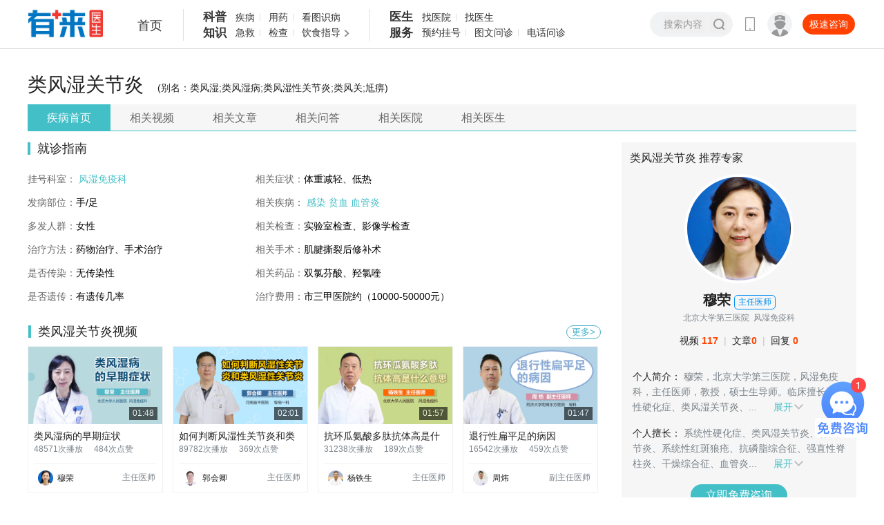

--- FILE ---
content_type: text/html; charset=UTF-8
request_url: https://www.youlai.cn/dise/234.html
body_size: 17891
content:
<!DOCTYPE html PUBLIC "-//W3C//DTD XHTML 1.0 Transitional//EN" "http://www.w3.org/TR/xhtml1/DTD/xhtml1-transitional.dtd">
<html xmlns="http://www.w3.org/1999/xhtml">
<head>
	<title>类风湿关节炎介绍_类风湿关节炎病因_类风湿关节炎治疗_类风湿关节炎医院医生_有来医生</title>
	<meta name="keywords" content="类风湿关节炎，类风湿关节炎视频，类风湿关节炎文章，类风湿关节炎问答，类风湿关节炎医生，类风湿关节炎医院">
	<meta name="description" content="有来医生类风湿关节炎专题详尽展示类风湿关节炎信息、视频、文章、问答、医院、医生等内容，帮助您全面了解类风湿关节炎的科普知识，找到更合适的医院和专家。">
	<meta http-equiv="Cache-Control" content="no-transform"/>
	<meta http-equiv="Cache-Control" content="no-siteapp"/>
	<meta http-equiv="Content-Type" content="text/html; charset=utf-8" />

	<link href="//static.youlai.cn/css/youlai/pc/common.css?v=1" rel="stylesheet" type="text/css">
	<link href="//static.youlai.cn/css/youlai/disease.css?1" rel="stylesheet" type="text/css">
	<script src="//static.youlai.cn/js/newcommon/javascript/jquery.min.js" type="text/javascript"></script>
	<script type="text/javascript" src="https://static.cnkang.com/js/newcommon/javascript/jquery.qrcode.min.js"></script>
	<script>
	var _hmt = _hmt || [];
	(function() {
	  var hm = document.createElement("script");
	  hm.src = "https://hm.baidu.com/hm.js?8b53bc0f3e59f56a58a92a894280e28d";
	  var s = document.getElementsByTagName("script")[0]; 
	  s.parentNode.insertBefore(hm, s);
	})();
	</script>
	<style>
		.dise_qa .dise_qa_in dl dd h3 {
			line-height: 18px;
			margin-bottom: 0;
			min-height: 32px;
			padding-top: 1px;
		}
	</style>

	 <meta name="data-department" content="19">
	 <meta name="data-disease" content="类风湿关节炎">
	 <script src="//static.youlai.cn/js/newcommon/wap/common.js?v=v20230726" type="text/javascript"></script>
	<!--云片行为验证-->
	<script src="//static.youlai.cn/js/youlai/hd/yunpian/riddler-sdk-0.2.2.js"></script>
</head>
<body>
 <!-- header -->
<script src="//static.youlai.cn/js/newcommon/viewpic/baner_focus.js" type="text/javascript"></script>
<div class="headeryl headerTwo headerylNew">
	<div class="width1200">
		<div class="logo ptab_t0l0"><a href="/"><img src="//static.youlai.cn/images/youlai/logo_yl.png" alt="有来" class="dpblock100" /></a></div>
		<div class="nav">
			<ul class="fl_left">
				<li class="head_bar_index"><a href="/">首页</a></li>
			</ul>
			<!-- new-4 -->
<div class="nav-list">
    <dl>
        <dt>科普<br>知识</dt>
        <dd>
            <div class="nav-li-line">
                <a class="li-link" href="//www.youlai.cn/dise/" target="_blank">疾病</a>
                <a class="li-link" href="//yp.youlai.cn/medicinal" target="_blank">用药</a>
                <a class="li-link" href="//m.youlai.cn/huanzhe/lookpicdise" target="_blank">看图识病</a>
            </div>
            <div class="nav-li-line">
                <a class="li-link" href="//m.youlai.cn/jijiu" target="_blank">急救</a>
                <a class="li-link" href="//m.youlai.cn/customer/check_report" target="_blank">检查</a>
                <a class="li-link" href="//m.youlai.cn/huanzhe/food" target="_blank">饮食指导</a>
            </div>
        </dd>
        <dd>
            <div class="nav-li-more">
                <div class="nav-move-view">
                    <div class="nav-move-block list-data">
                        <div class="n-m-title">健康百科</div>
                        <div class="n-m-list">

                            <div class="n-m-li">
                                <a href="//m.youlai.cn/huanzhe/medicalencyclopedia" class="n-m-link">
                                    <div class="n-m-info">
                                        <div class="n-m-name">医典百科</div>
                                        <div class="n-m-desc">疾病知识 “医典”就通</div>
                                    </div>
                                    <div>
                                        <img class="n-m-img" src="https://file.youlai.cn/cnkfile1/M02/46/95/252F5C82121E3201973F4BA6CB504695.png" />
                                    </div>
                                </a>
                            </div>
                            <div class="n-m-li">
                                <a href="//m.youlai.cn/jijiu" class="n-m-link">
                                    <div class="n-m-info">
                                        <div class="n-m-name">急救指南</div>
                                        <div class="n-m-desc">人人可学 救在身边</div>
                                    </div>
                                    <div>
                                        <img class="n-m-img" src="https://file.youlai.cn/cnkfile1/M02/68/B9/035B605B64799D0F400FE393656668B9.png" />
                                    </div>
                                </a>
                            </div>
                            <div class="n-m-li">
                                <a href="//m.youlai.cn/huanzhe/itemsafemedicationlist" class="n-m-link">
                                    <div class="n-m-info">
                                        <div class="n-m-name">安全用药</div>
                                        <div class="n-m-desc">免受药物二次伤害</div>
                                    </div>
                                    <div>
                                        <img class="n-m-img" src="https://file.youlai.cn/cnkfile1/M02/74/EC/F31AC61F64FE10A02CF14DCD0E1A74EC.png" />
                                    </div>
                                </a>
                            </div>
                            <div class="n-m-li">
                                <a href="//m.youlai.cn/customer/check_report" class="n-m-link">
                                    <div class="n-m-info">
                                        <div class="n-m-name">检查解读</div>
                                        <div class="n-m-desc">读懂报告 秒懂健康</div>
                                    </div>
                                    <div>
                                        <img class="n-m-img" src="https://file.youlai.cn/cnkfile1/M02/21/1E/542F958A48903B87331D6AD08413211E.png" />
                                    </div>
                                </a>
                            </div>
                            <div class="n-m-li">
                                <a href="//m.youlai.cn/huanzhe/zb" class="n-m-link">
                                    <div class="n-m-info">
                                        <div class="n-m-name">指标知道</div>
                                        <div class="n-m-desc">身体信号 指标先知</div>
                                    </div>
                                    <div>
                                        <img class="n-m-img" src="https://file.youlai.cn/cnkfile1/M02/9A/97/652ACB34C98FEEDAE71FEA057B0C9A97.png" />
                                    </div>
                                </a>
                            </div>
                            <div class="n-m-li">
                                <a href="//m.youlai.cn/special/pregnancy/PyevheSdNw.html" class="n-m-link">
                                    <div class="n-m-info">
                                        <div class="n-m-name">产检助手</div>
                                        <div class="n-m-desc">守护新生 健康每天</div>
                                    </div>
                                    <div>
                                        <img class="n-m-img" src="https://file.youlai.cn/cnkfile1/M02/54/6E/794689919E1C18EDFB1184E9E81B546E.png" />
                                    </div>
                                </a>
                            </div>

                        </div>

                        <div class="n-m-title">知识图谱</div>
                        <div class="n-m-list">

                            <div class="n-m-li">
                                <a href="//m.youlai.cn/huanzhe/food" class="n-m-link">
                                    <div class="n-m-info">
                                        <div class="n-m-name">饮食指导</div>
                                        <div class="n-m-desc">为生命合理充电</div>
                                    </div>
                                    <div>
                                        <img class="n-m-img" src="https://file.youlai.cn/cnkfile1/M02/AC/D5/3713284B96BC9481A814A38CB8BAACD5.png" />
                                    </div>
                                </a>
                            </div>
                            <div class="n-m-li">
                                <a href="//m.youlai.cn/organ" class="n-m-link">
                                    <div class="n-m-info">
                                        <div class="n-m-name">器官详解</div>
                                        <div class="n-m-desc">小小器官 大大作为</div>
                                    </div>
                                    <div>
                                        <img class="n-m-img" src="https://file.youlai.cn/cnkfile1/M02/80/27/4BC5BB1FEA5F35C7ABF7ADEC0BD08027.png" />
                                    </div>
                                </a>
                            </div>
                            <div class="n-m-li">
                                <a href="//m.youlai.cn/huanzhe/acupointalllist" class="n-m-link">
                                    <div class="n-m-info">
                                        <div class="n-m-name">人体穴位</div>
                                        <div class="n-m-desc">任督六脉全知道</div>
                                    </div>
                                    <div>
                                        <img class="n-m-img" src="https://file.youlai.cn/cnkfile1/M02/F8/E3/8FBB802E416D1C8A7D157831423AF8E3.png" />
                                    </div>
                                </a>
                            </div>
                            <div class="n-m-li">
                                <a href="//m.youlai.cn/special/advisor/vezz0BpCQ3.html" class="n-m-link">
                                    <div class="n-m-info">
                                        <div class="n-m-name">孕期指南</div>
                                        <div class="n-m-desc">陪伴孕育每一天</div>
                                    </div>
                                    <div>
                                        <img class="n-m-img" src="https://file.youlai.cn/cnkfile1/M02/47/17/9212F0339B1EA16D5BA8AC2CF5514717.png" />
                                    </div>
                                </a>
                            </div>
                            <div class="n-m-li">
                                <a href="//m.youlai.cn/huanzhe/materialslist" class="n-m-link">
                                    <div class="n-m-info">
                                        <div class="n-m-name">药食功效</div>
                                        <div class="n-m-desc">药食同源疗百病</div>
                                    </div>
                                    <div>
                                        <img class="n-m-img" src="https://file.youlai.cn/cnkfile1/M02/F8/3C/0C8C2DBFC370B283F8F83788B07FF83C.png" />
                                    </div>
                                </a>
                            </div>
                            <div class="n-m-li">
                                <a href="//m.youlai.cn/huanzhe/lookpicdise" class="n-m-link">
                                    <div class="n-m-info">
                                        <div class="n-m-name">看图识病</div>
                                        <div class="n-m-desc">对症找图 一看便知</div>
                                    </div>
                                    <div>
                                        <img class="n-m-img" src="https://file.youlai.cn/cnkfile1/M02/0A/08/7F7B8466E960751F34C87E4123E90A08.png" />
                                    </div>
                                </a>
                            </div>

                        </div>

                        <div class="n-m-title">生活常识</div>
                        <div class="n-m-list">

                            <div class="n-m-li">
                                <a href="//m.youlai.cn/huanzhe/truth" class="n-m-link">
                                    <div class="n-m-info">
                                        <div class="n-m-name">专家辟谣</div>
                                        <div class="n-m-desc">击破谣言 发现真相</div>
                                    </div>
                                    <div>
                                        <img class="n-m-img" src="https://file.youlai.cn/cnkfile1/M02/D5/27/CD3A22594CA64CAEADE89C6D03DED527.png" />
                                    </div>
                                </a>
                            </div>
                            <div class="n-m-li">
                                <a href="//m.youlai.cn/huanzhe/jksc" class="n-m-link">
                                    <div class="n-m-info">
                                        <div class="n-m-name">健康实操</div>
                                        <div class="n-m-desc">易学易用小帮手</div>
                                    </div>
                                    <div>
                                        <img class="n-m-img" src="https://file.youlai.cn/cnkfile1/M02/58/2D/2F1CFE90DD1FEE60F699B6B97E5B582D.png" />
                                    </div>
                                </a>
                            </div>

                        </div>
                    </div>
                </div>
            </div>
        </dd>
    </dl>
</div>
<div class="nav-list">
    <dl>
        <dt>医生<br>服务</dt>
        <dd>
            <div class="nav-li-line">
                <a class="li-link" href="//www.youlai.cn/hospitalrank/0_x_x.html">找医院</a>
                <a class="li-link" href="//www.youlai.cn/super/">找医生</a>
            </div>
            <div class="nav-li-line">
                <a class="li-link" href="//www.youlai.cn/doctorregisterlist_0_0_0.html">预约挂号</a>
                <a class="li-link" href="//www.youlai.cn/doctorasklist_0_0_0.html">图文问诊</a>
                <a class="li-link" href="//www.youlai.cn/doctorphonelist_0_0_0.html">电话问诊</a>
            </div>
        </dd>
    </dl>
</div>
<!-- new-4 end -->


<script>
    (function(){
        let url = "/index/menulist";
        $.ajax({
            url: url,
            type: 'post',
            dataType: 'json',
            async: false,
            success: function(res) {
                // 在此处处理数据
                if (res.code == 200){
                    let list = res.data.hot_suggest_info
                    let htmlStr = '';
                    // 数据循环
                    $.each(list, function (index, item) {
                        htmlStr += '<div class="n-m-title">' + item.type_name + '</div>';
                        htmlStr += '<div class="n-m-list">';

                        $.each(item.data, function (i, val) {
                            htmlStr += '<div class="n-m-li">';
                            htmlStr += '<a href="'+val.url+'" class="n-m-link"  target="_blank">';
                            htmlStr += '<div class="n-m-info">';
                            htmlStr += '<div class="n-m-name">'+val.title+'</div>';
                            htmlStr += '<div class="n-m-desc">'+val.small_word+'</div>';
                            htmlStr += '</div>';
                            htmlStr += '<div>';
                            htmlStr += '<img class="n-m-img" src="'+val.img_url_new+'" />';
                            htmlStr += '</div>';
                            htmlStr += '</a>';
                            htmlStr += '</div>';
                        })

                        htmlStr +='</div>';
                    })

                    $(".list-data").html(htmlStr);
                }
            },
            error: function(xhr, status, error) {
                console.error('读取JSON文件时发生错误：', error);
            }
        });
    })();
</script>
		</div>

		<div class="search_box">
			<form action="/cse/search" method="get">
				<input type="text" placeholder="搜索内容" autocomplete="off" class="" name="q" id="bdcsMain"/>
				<input type="submit" value="搜索" class="icon_com_01" id="search" onclick="form.submit();"/>

			</form>
			
			<!-- search -->
<style>
    .headerTwo .nav {margin-left: 306px; }
    .headeryl .search_box {
        position: absolute;top: 0;width: 105px;height: 30px;
        background: #f0f0f1;border-radius: 34px;padding: 0 10px 0 15px;
        margin-top: 18px;right: 255px;
    }
    .headeryl .search_box input[type="text"] {  width: 78px;}
			        /* 下拉 */
			        .bdsug {top: 33px;    height: auto; display: block; left: 0; border-radius: 8px; position: absolute; z-index: 1; width: 169px; background: #fff; border: 1px solid #ececec; _overflow: hidden; box-shadow: 1px 1px 3px #ededed; -webkit-box-shadow: 1px 1px 3px #ededed; -moz-box-shadow: 1px 1px 3px #ededed; -o-box-shadow: 1px 1px 3px #ededed; }
    .bdsug li {width: 146px; color: #666; font: 13px arial; line-height: 28px; padding: 0; position: relative; cursor: default; border-bottom: 1px solid #ececec; margin: 0 14px; height: 28px;overflow: hidden;}
    .bdsug li:hover{color:#000;}
    .bdsug li:last-child{border-bottom: 0;}
    .bdsug li em{font-weight: bold;font-style: normal;color: #000;}
    .bdsug li a {display: block;}
</style>
<div class="bdsug" style="display: none;">
    <ul id="c_wordsList">

    </ul>
</div>
<script>

    $(document).on('click', function(e) {
        var target = $(e.target);

        if (!target.hasClass('sug')) {
            $("#c_wordsList li").remove();
            $(".bdsug").hide();
        }
    });

    //联想词 start
    var flag = true;
    $('#bdcsMain').on('compositionstart',function(){
        flag = false;
    })
    $('#bdcsMain').on('compositionend',function(){
        flag = true;
    })
    $('#bdcsMain').on('input',function(){
        var _this = this;
        $("#c_wordsList li").remove();
        setTimeout(function(){
            if(flag){
                var content = $(_this).val();
                if(content){
                    bnsearch(content);
                }else{
                    $(".bdsug").hide();
                }
            }
        },0)
    })

    function bnsearch(content){
        $("#c_wordsList li").remove();
        $(".bdsug").hide();
        $.ajax({
            url: '/searchext?kw='+content,
            type: 'GET',
            dataType: 'JSON',
            success: function(data) {
                $("#c_wordsList li").remove();
                $(".bdsug").hide();
                var bdtext='';
                var title = '';
                if(data.total>0){
                    $.each(data.list, function(key, val)
                    {
                        var type='';
                        var title = '';
                        var title  = val.title;
                        var type = val.__type;
                        var hospital_name = val.hospital_name;
                        var medical_title = val.medical_title;
                        if(title){
                            if(type=='doctor'){
                                bdtext +="<li  class='sug'><a href='/cse/search?q="+title+"&nbsp;&nbsp;"+medical_title+"&nbsp;&nbsp;"+hospital_name+"'>"+title+"&nbsp;&nbsp;"+medical_title+"&nbsp;&nbsp;"+hospital_name+"</a></li>";
                            }else{
                                bdtext +="<li  class='sug'><a href='/cse/search?q="+title+"'>"+title+"</a></li>";
                            }
                        }
                    });
                }
                if(bdtext){
                    $(".bdsug").show();
                    $("#c_wordsList").append(bdtext);
                }

            },
            error: function() {
                // alert("出错了！");
            }
        });
    }
    //联想词 end
</script>



		</div>

		<div class="login">
			<a href="javascript:;"  class="ask fl_right top_zhiwen">极速咨询</a>
			<a href="https://hao.youlai.cn/" target="_blank" class="doc-login fl_right">
				<dl>
					<dt class="icon_com_01"></dt>
					<dd>医生登录</dd>
				</dl>
			</a>
			<ol class="fl_right">
				<span class="icon_com_01"></span>
				<li>
					<dl>
						<dt><img src="//static.youlai.cn/images/youlai/pc_yl_qr_02.png" alt="手机网页版" ></dt>
						<dd class="p_text">手机版更便捷</dd>
					</dl>
				</li>
			</ol>
		</div>
	</div>
</div>
<!-- 头部 end -->


<input type="hidden" id="dise" value="234">
<div class="width1200">
    <div class="twoNav">
        <p class="dise_name">类风湿关节炎<span>(别名：类风湿;类风湿病;类风湿性关节炎;类风关;尪痹)</span></p>
        <ul class="nav">
            <li  class="cur"><a href="/dise/234.html">疾病首页</a></li>
                        <li ><a href="/dise/videolist/234_1.html">相关视频</a></li>
                                    <li ><a href="/dise/articlelist/234_1.html">相关文章</a></li>
                                    <li ><a href="/dise/asklist/234_1.html">相关问答</a></li>
                                    <li ><a href="/yyk/disehosp/234_0_1.html">相关医院</a></li>
                                    <li ><a href="/yyk/disedoc/234_0_1.html">相关医生</a></li>
                                </ul>
    </div>
</div><div class="width1200 pdTop14">
    <!-- left -->
    <div class="fl_left w830" style="z-index:100; position:relative;">
        <!-- 基本信息 -->
        <div class="titlebox"><h3>就诊指南</h3></div>
        </br>
        <dl class="dise_info_02">
            <dt>
            <p><strong>挂号科室：</strong><span>
                                        <a href="/dise/pk_1_19_1.html" target="_blank">风湿免疫科 </a>
                                    </span></p>

            <p><strong>发病部位：</strong><span>手/足</span></p>

            <p><strong>多发人群：</strong><span>女性</span></p>

            <p><strong>治疗方法：</strong><span>药物治疗、手术治疗</span></p>

            <p><strong>是否传染：</strong><span>无传染性</span></p>

            <p><strong>是否遗传：</strong><span>有遗传几率</span></p>
            </dt>
            <dd>
                <p><strong>相关症状：</strong><span>体重减轻、低热</span></p>

                <p><strong>相关疾病：</strong><span>
                                            <a href="/dise/1275.html" target="_blank">感染 </a>
                                            <a href="/dise/190.html" target="_blank">贫血 </a>
                                            <a href="/dise/225.html" target="_blank">血管炎 </a>
                                        </span></p>

                <p><strong>相关检查：</strong><span>实验室检查、影像学检查</span></p>

                <p><strong>相关手术：</strong><span>肌腱撕裂后修补术</span></p>

                <p><strong>相关药品：</strong><span>双氯芬酸、羟氯喹</span></p>

                <p><strong>治疗费用：</strong><span>市三甲医院约（10000-50000元）</span></p>
            </dd>
            <dd class="clear"></dd>
        </dl>
        <!-- 基本信息 end -->
        <!-- 相关视频 -->
                <div class="titlebox"><h3 style="margin-left: 1px;">类风湿关节炎视频</h3><a href="/dise/videolist/234_1.html" class="more fl_right" target="_blank">更多&gt;</a></div>
        <div class="videolist">
                        <a href="/video/article/DC2131UhVY.html" target="_blank">
                <div class="video_list_img">
                    <img src="//file.youlai.cn/cnkfile1/M02/A0/4B/C5DC3A41619B5910279A57414B18A04BWT.jpeg" alt="">
                    <span class="time">01:48</span>
                    <div class="mask"></div>
                    <span class="maskicon"></span>
                </div>
                <p class="p1">类风湿病的早期症状 </p>
                <p class="p2">48571次播放<span>484次点赞</span></p>
                <dl>
                    <dt><img src="//file.youlai.cn/cnkfile1/M02/A8/A3/B8C5B25EEEA4FF0572E950B801D7A8A3.jpeg" alt=""><span>穆荣</span></dt>
                    <dd>主任医师</dd>
                </dl>
            </a>
                        <a href="/video/article/316350.html" target="_blank">
                <div class="video_list_img">
                    <img src="//file.youlai.cn/cnkfile1/M01/2A/5F/o4YBAFsxqRKAV77AAAEAlOhwYXI28.jpeg" alt="">
                    <span class="time">02:01</span>
                    <div class="mask"></div>
                    <span class="maskicon"></span>
                </div>
                <p class="p1">如何判断风湿性关节炎和类风湿性关节炎 </p>
                <p class="p2">89782次播放<span>369次点赞</span></p>
                <dl>
                    <dt><img src="//file.youlai.cn/cnkfile1/M02/28/7B/EAC4AE3206ABC3CEBE28DBBF9DC2287B.jpg" alt=""><span>郭会卿</span></dt>
                    <dd>主任医师</dd>
                </dl>
            </a>
                        <a href="/video/article/E4801DUgaO.html" target="_blank">
                <div class="video_list_img">
                    <img src="//file.youlai.cn/cnkfile1/M02/59/C0/2F4D57E2045C0F28579F2E5C900D59C0WT.jpeg" alt="">
                    <span class="time">01:57</span>
                    <div class="mask"></div>
                    <span class="maskicon"></span>
                </div>
                <p class="p1">抗环瓜氨酸多肽抗体高是什么意思 </p>
                <p class="p2">31238次播放<span>189次点赞</span></p>
                <dl>
                    <dt><img src="//file.youlai.cn/cnkfile1/M02/53/0C/05DC6ABF104DD7A98B864771B319530C.jpg" alt=""><span>杨铁生</span></dt>
                    <dd>主任医师</dd>
                </dl>
            </a>
                        <a href="/video/article/341071.html" target="_blank">
                <div class="video_list_img">
                    <img src="//file.youlai.cn/cnkfile1/M00/04/6C/oYYBAFul8XeAGzPpAAMYBHdqFGU22.jpeg" alt="">
                    <span class="time">01:47</span>
                    <div class="mask"></div>
                    <span class="maskicon"></span>
                </div>
                <p class="p1">退行性扁平足的病因 </p>
                <p class="p2">16542次播放<span>459次点赞</span></p>
                <dl>
                    <dt><img src="//file.youlai.cn/cnkfile1/M01/04/3F/o4YBAFukjHyAA_SeAAEPVnYPz3Q97.jpeg" alt=""><span>周炜</span></dt>
                    <dd>副主任医师</dd>
                </dl>
            </a>
                        <a href="/video/article/54F26BnSYk.html" target="_blank">
                <div class="video_list_img">
                    <img src="//file.youlai.cn/cnkfile1/M02/C5/C3/21C4A6E06F42AD49FECE0F3E0A8AC5C3WT.jpeg" alt="">
                    <span class="time">01:56</span>
                    <div class="mask"></div>
                    <span class="maskicon"></span>
                </div>
                <p class="p1">类风湿关节炎为什么会出现关节畸形 </p>
                <p class="p2">48659次播放<span>408次点赞</span></p>
                <dl>
                    <dt><img src="//file.youlai.cn/cnkfile1/M02/45/A1/CBC9749390FBA7DDDFAED5218E1F45A1.jpeg" alt=""><span>李军霞</span></dt>
                    <dd>主任医师</dd>
                </dl>
            </a>
                        <a href="/video/article/283868.html" target="_blank">
                <div class="video_list_img">
                    <img src="//file.youlai.cn/cnkfile1/M00/20/E3/ooYBAFqiK6aAPE_1AAD_0YdJ5bU82.jpeg" alt="">
                    <span class="time">01:20</span>
                    <div class="mask"></div>
                    <span class="maskicon"></span>
                </div>
                <p class="p1">类风湿关节炎能根治吗 </p>
                <p class="p2">98480次播放<span>446次点赞</span></p>
                <dl>
                    <dt><img src="//file.youlai.cn/cnkfile1/M02/29/D0/568F356EFB61239A97516A5FC14829D0.jpg" alt=""><span>俞红五</span></dt>
                    <dd>主任医师</dd>
                </dl>
            </a>
                        <a href="/video/article/D61CB1Ugah.html" target="_blank">
                <div class="video_list_img">
                    <img src="//file.youlai.cn/cnkfile1/M02/E5/B6/1250FBA46DA9B4CDF0F9E8AAF2B2E5B6WT.jpeg" alt="">
                    <span class="time">02:13</span>
                    <div class="mask"></div>
                    <span class="maskicon"></span>
                </div>
                <p class="p1">类风湿症状 </p>
                <p class="p2">30188次播放<span>174次点赞</span></p>
                <dl>
                    <dt><img src="//file.youlai.cn/cnkfile1/M02/53/0C/05DC6ABF104DD7A98B864771B319530C.jpg" alt=""><span>杨铁生</span></dt>
                    <dd>主任医师</dd>
                </dl>
            </a>
                        <a href="/video/article/29A769UkFT.html" target="_blank">
                <div class="video_list_img">
                    <img src="//file.youlai.cn/cnkfile1/M02/19/24/2244D62A8902361960DCF5F1097B1924WT.jpeg" alt="">
                    <span class="time">01:59</span>
                    <div class="mask"></div>
                    <span class="maskicon"></span>
                </div>
                <p class="p1">类风湿关节炎关节痛吃什么药 </p>
                <p class="p2">31592次播放<span>325次点赞</span></p>
                <dl>
                    <dt><img src="//file.youlai.cn/cnkfile1/M02/02/57/E668DE7F9F42D698B6A3C6B868820257.jpg" alt=""><span>杨藕罗</span></dt>
                    <dd>主任医师</dd>
                </dl>
            </a>
                        <div class="clear"></div>
        </div>
                <!-- 相关视频 end -->
        
        <!-- 相关文章 -->
                <div class="titlebox"><h3 style="margin-left: 1px;">类风湿关节炎文章</h3><a href="/dise/articlelist/234_1.html" class="more fl_right" target="_blank">更多&gt;</a></div>
        <div class="dise_article">
            <dl>
                                <dd>
                    <a href="/yyk/article/368536.html" target="_blank">
                        <h3>晨僵常见于哪些疾病</h3>
                        <p class="p1">
                            晨僵是一种临床症状，由于患者出现关节炎症性疾病，在睡眠或者活动减少时，受累关节周围的组织出现渗液、充血、水肿等症状，使关节周围肌肉组织紧张，进而使关节出现僵硬不适的感觉。在醒后，随着肌肉的收缩，水肿液被淋巴管和小静脉重吸收，晨僵也会随之缓解。通常情况下，晨僵几乎可以见于所有的关节炎症性的疾病，但是在临床上最常见的是类风湿关节炎、骨性关节炎、强直性脊柱炎等疾病。1、类风湿关节炎：在临床上，类风湿关节炎患者出现晨僵症状较多且明显，时间多在1个小时以上。当病情缓解时，晨僵持续时间会缩短，并且程度会减轻，所以晨僵是反映类风湿关节炎病情活动程度的一个重要指标；2、骨性关节炎：老年人常见的骨性关节炎，也会出现受累关节晨僵，但是持续的时间相对较短，多在5-10分钟左右缓解。此外，部分患者用热水泡手，晨僵症状也会减轻；3、强直性脊柱炎：晨僵的部位主要是下腰部，而且部分患者会伴有夜间痛，发病的人群主要为青壮年男性；4、其他疾病：银屑病关节炎、反应性关节炎、部分纤维肌痛综合征的患者，同样也会出现晨僵症状。在日常生活中，如果患者一些关节部位出现晨僵，考虑关节存在相关炎症，应尽早到医院风湿免疫科就诊，明确具体病因后，进行针对性治疗。
                        </p>
                        <p class="p2">
                            <span class="fl_left">作者：<strong>刘爱华</strong>  北京医院 </span>
                            <span class="fl_right">阅读量：
                                                                5383
                                                            </span>
                        </p>
                    </a>
                </dd>
                                <dd>
                    <a href="/yyk/article/406954.html" target="_blank">
                        <h3>血沉高多少确诊是类风湿</h3>
                        <p class="p1">
                            类风湿一般指类风湿关节炎。通常认为男性血沉的正常值为0-15mm/h，女性的正常血沉在0-20mm/h，不过年龄不同血沉也会有相应变化范围，一般年龄大于50岁的男性血沉范围在0-20mm/h，女性在0-30mm/h，高于以上范围可能是类风湿关节炎的表现之一。但类风湿关节炎还需要根据关节受累数目、关节改变程度、病程以及风湿因子等实验室检查数据进行综合诊断才能确诊。类风湿关节炎是一种慢性、全身性的自身免疫性疾病，以关节病变为主，可表现为小关节的疼痛、肿胀，活动障碍甚至畸形。血沉是指红细胞在血浆中的沉降速率，类风湿关节炎患者血液中纤维蛋白原及巨球蛋白含量的增加可能使血沉加快，导致其血沉数值较正常人群更高。但血沉数值升高只是类风湿关节炎的参考指标之一，不能作为唯一评判标准，不过可以通过血沉的波动来监测病情的变化。除血沉外，类风湿关节炎的确诊还需要结合关节活动表现、体征等：如通常以晨僵持续1小时以上，病程持续6周以上；持续6周以上有3个或3个以上的关节肿胀；有持续对称性关节肿等关节表现；类风湿因子（RF）阳性等。
                        </p>
                        <p class="p2">
                            <span class="fl_left">作者：<strong>周亚欧</strong>  中南大学湘雅医院 </span>
                            <span class="fl_right">阅读量：
                                                                12422
                                                            </span>
                        </p>
                    </a>
                </dd>
                                <dd>
                    <a href="/yyk/article/691850.html" target="_blank">
                        <h3>55岁女性全身关节疼痛，竟然是类风湿关节炎惹的祸</h3>
                        <p class="p1">
                            （声明：本文仅用于科普用途，为了保护患者隐私，以下内容里的相关信息已进行处理）摘要：本篇病例患者，55岁，于半年前出现全身关节疼痛，于院外服用双氯芬酸钠缓释片、醋酸泼尼松片进行药物治疗，但并未起到明显效果，因疼痛已经影响其日常生活，所以来我院就诊检查，确诊为类风湿关节炎，行药物治疗7周后，病情得到控制，关节疼痛等不适症状缓解，但由于该病的特殊性，仍需间断服药。【基本信息】女、55岁【疾病类型】类风湿关节炎【就诊医院】西安交通大学第一附属医院【就诊时间】2019年5月【治疗方案】药物治疗（醋酸泼尼松片、甲氨蝶呤片、雷公藤多甙片）【治疗周期】住院治疗5天，3个月门诊随访【治疗效果】病情好转，不适症状缓解一、初次面诊患者女、55岁，于半年前无明显原因出现全身关节疼痛，其中双手关节疼痛最为严重，但是并未引起患者重视，院外服用双氯芬酸钠缓释片、醋酸泼尼松片治疗，具体剂量不详，但是治疗效果差，疼痛、关节肿胀等不适症状持续不缓解，于是今日来院，在门诊行体格检查，提示双手近端关节肿大，符合类风湿关节炎体征。给予患者X线检查，结果示：双腕关节骨质密度减低，可见小囊状骨质破坏，关节间隙狭窄消失，关节面模糊不清。给予患者血常规检查，结果示：红细胞沉降率升高。结合患者主诉，初步诊断为“类风湿关节炎”收入院。二、治疗经过根据检查结果，初步拟定仅药物治疗控制急性症状即可，与患者及其家属介绍检查结果后，又讲解了诊疗计划，决定先采用小剂量醋酸泼尼松片联合甲氨蝶呤片、雷公藤多甙片进行治疗，同时给患者及家属讲解了药物疗效并强调了药物治疗的重要性，患者及家属欣然接受药物治疗。在用药期间持续观察患者病情，嘱咐他们有不适症状，及时告知。住院观察5天后患者症状有所改善，于是予以出院继续服药治疗。三、治疗效果患者经院内治疗5天，复查结果提示炎症指标下降，说明此治疗方案对患者有效。出院后嘱其继续服药6周，再次回到医院门诊复诊，复诊结果提示关节压痛数量、疼痛程度、关节肿胀数量、红细胞沉降率等均有所下降，患者自觉双手关节、左膝关节疼痛的症状也明显减轻。四、注意事项患者此次来医院复诊，能明显感觉出她精神放松，我也为患者的好转感到欣慰，但同时也提醒患者，还应注意日常饮食，禁止吃油腻的食物，如肥肉、内脏、烧烤等，防止超重，导致左膝关节疼痛加重。此外，虽然这次复诊的检查结果比较好，但是仍然不能掉以轻心，因为类风湿关节炎目前无法根治，需要终身间歇性治疗，之后需要每3个月来复诊一次，如果后续病情稳定可以延长到版面复诊一次，患者对此表示理解。五、个人感悟对于类风湿关节炎的患者，应早诊断、早治疗，并且一种治疗方案效果不好时，应及时就医，并遵医嘱更换治疗方案。而本篇中的患者，在治疗前期并未重视此病，也没有根据自身情况及时与医生说明，在一定程度上来说，对疾病本身的治疗，存在一定的负面影响，但好在未造成严重后果，且后续治疗中，依从性较好，所以病情也得到了控制。
                        </p>
                        <p class="p2">
                            <span class="fl_left">作者：<strong>田娟</strong>  西安交通大学第一附属医院 </span>
                            <span class="fl_right">阅读量：
                                                                4828
                                                            </span>
                        </p>
                    </a>
                </dd>
                                <dd>
                    <a href="/yyk/article/315024.html" target="_blank">
                        <h3>如何预防老年性类风湿性关节炎的发生?</h3>
                        <p class="p1">
                            老年性类风湿性关节炎多发于中老年人群，由于中老年人身体体力、免疫力等都较低下，一旦患上老年性类风湿性关节炎将会给日常生活的活动带来很大的麻烦。所以为了预防风湿性关节炎的发生，要从多方面加以注意：　　一、注意保暖　　老年人在冬季要根据天气的变化适时增加衣物，切不可穿得过于单薄，外出时候要戴好手套、帽子、围巾、护膝等防护措施，避免风寒侵袭，并且老年人要注意不能长期用冷水，另外，还应该注意不能够穿湿的衣服、鞋子等，要做好关节等处的保暖工作。　　二、饮食合理　　老年人饮食要注意多吃一些易消化、柔软的食物，在饮食上应以清淡为主，少吃含草酸高的食物。因为偏咸的食物钠含量过高，容易与钙结合排除体外，导致钙的流失。而含草酸高的食物也尽量少吃，比如菠菜、番茄、红薯、芹菜等，草酸能与钙结合形成草酸钙，会减少了钙的吸收。　　三、乐观面对　　老年人要经常参加一些有意义的老年活动，不要长时间呆在屋子里，要保持乐观向上的态度，因为，乐观的情绪、坚定的信心能够调动机体内部的巨大潜力，影响内分泌，加速代谢过程，增强机体的抗病能力，促使疾病痊愈。反之，精神创伤、情绪消沉，能引起大脑皮层的紊乱，促使疾病恶化或引起旧病复发。现代生理学已经证明，人类的心理活动，能引起机体内部的变化。所以，老年人也要丰富自己的业余生活，享受老年人愉快是时光。　　四、加强运动　　人们常说：“生命在于运动”，的确，合理运动是增强免疫力与抗病力最好的方法，所以老年人也要经常参加体育锻炼，如体操、慢走、打太极、跳老年舞等，形式各异的运动来增强体质，并且，合理有效的锻炼还能够阻止肌肉萎缩、促进血液循环，对老年人的身体健康有一定的促进作用，但是，老年人体运动时候要循序渐进，切不可操之过急，以免造成外伤，影响人们的正常生活。　　随着我国老龄化的加重，中老年人的身体显得更为重要。为了有效避免老年性类风湿性关节炎的发生，提醒广大中老年人一定要在日常生活中从各方面注意疾病的预防。在天凉时节要注意做好防寒准备，并注意日常合理的饮食。
                        </p>
                        <p class="p2">
                            <span class="fl_left">作者：<strong>李卉</strong>  长治市中医医院 </span>
                            <span class="fl_right">阅读量：
                                                                30510
                                                            </span>
                        </p>
                    </a>
                </dd>
                                <dd>
                    <a href="/yyk/article/348078.html" target="_blank">
                        <h3>塞来昔布最多可连续吃多久</h3>
                        <p class="p1">
                            塞来昔布作为非甾体抗炎镇痛药，由于其属于环氧化酶2抑制剂，对胃黏膜刺激较小，使用患者的胃肠耐受性较好。但即使如此，在无禁忌症及明显不良反应的情况下仍不推荐长期服用，建议在关节症状改善后及时减量和停用。　　塞来昔布通过抑制环氧化酶-2抑制前列腺素生成，起到抗炎、抗风湿、止痛的作用。主要适用于缓解骨关节炎、类风湿关节炎、强直性脊柱炎等关节症状；也可治疗急性疼痛，如急性踝扭伤、急性肩腱炎、滑囊炎等。骨关节炎、类风湿关节炎可应用2-4周；强直性脊柱炎如服用4周后未见效，可遵医嘱适当增加剂量再服用一段时间，若仍未见效，需及时到风湿免疫科在专业医生的指导下更换治疗方案。　　塞来昔布虽然副作用较小，发生率小于2%，但对于活动性消化道溃疡或出血者仍不可使用。此外对磺胺类药物、阿司匹林及其他非甾体类抗炎药过敏者，同样需避免使用此药物。
                        </p>
                        <p class="p2">
                            <span class="fl_left">作者：<strong>周惠琼</strong>  中国人民解放军总医院第一附属医院 </span>
                            <span class="fl_right">阅读量：
                                                                19023
                                                            </span>
                        </p>
                    </a>
                </dd>
                                <dd>
                    <a href="/yyk/article/693721.html" target="_blank">
                        <h3>手指关节肿胀是类风湿吗</h3>
                        <p class="p1">
                            类风湿即类风湿关节炎，手指关节肿胀可能是类风湿关节炎导致，也可能不是类风湿关节炎，而是由其他原因引起，建议及时前往医院，通过检查辨别引起的具体原因。1、是：类风湿关节炎以关节病变为主，临床典型表现为关节部位晨僵、肿胀、肿痛，所以手指关节肿胀可能是类风湿导致，严重者还会出现手指变形。建议可进行类风湿性因子检查，确诊是否患有类风湿关节炎，如果患有类风湿关节炎可以遵医嘱选择非甾体类抗炎药来治疗，如布洛芬缓释胶囊、双氯芬酸钠缓释片等；2、不是：如果平时的工作为手工劳作，就可能会患有腱鞘炎，会导致手指关节部位出现肿胀和关节弹响的表现，此类人群的手指关节肿胀并不是类风湿所引起。此外，如果体内尿酸含量超出了正常范围，导致体内多余的尿酸以尿酸结晶的形式沉积在关节或软组织内，就会容易诱发痛风，也会出现关节肿胀和疼痛的表现。
                        </p>
                        <p class="p2">
                            <span class="fl_left">作者：<strong>孙剑</strong>  中南大学湘雅三医院 </span>
                            <span class="fl_right">阅读量：
                                                                5029
                                                            </span>
                        </p>
                    </a>
                </dd>
                                <dt class="clear"></dt>
            </dl>
        </div>
                <!-- 相关文章 end -->
        <!-- 相关问答 -->
                <div class="titlebox"><h3 style="margin-left: 1px;">类风湿关节炎问答</h3><a href="/dise/asklist/234_1.html" class="more fl_right" target="_blank">更多&gt;</a></div>
        <div class="dise_qa mgBottom46">
            <div class="dise_qa_in">
                                <dl>
                    <dt>
                        <a href="/yyk/docindex/13333/" target="_blank">
                            <span class="imgbox"><img src="//file.youlai.cn/cnkfile1/M02/53/0C/05DC6ABF104DD7A98B864771B319530C.jpg" alt=""></span>
                            <p class="p1">杨铁生 <span>主任医师</span></p>
                            <p class="p2">北京大学人民医院<br/>风湿免疫科</p>
                        </a>
                    </dt>
                    <dd>
                        <h3><i></i><a href="/ask/2D19A0g88Um.html">类风湿关节炎的早期诊断及治疗</a></h3>
                        <p><i></i><a href="/ask/2D19A0g88Um.html">类风湿关节炎是一种主要表现为对称性多关节炎的慢性、全身性自身免疫性疾病。它可以发生于任何年龄，但是以35-50岁为多见，早期诊断主要...</a></p>
                    </dd>
                </dl>
                                <dl>
                    <dt>
                        <a href="/yyk/docindex/24919/" target="_blank">
                            <span class="imgbox"><img src="//file.youlai.cn/cnkfile1/M02/2B/96/A625FA40C901A05C2A867B1374572B96.jpg" alt=""></span>
                            <p class="p1">郎海燕 <span>副主任医师</span></p>
                            <p class="p2">北京中医药大学东方医院<br/>血液免疫科</p>
                        </a>
                    </dt>
                    <dd>
                        <h3><i></i><a href="/ask/30B63Dg88Ua.html">类风湿怎样治疗</a></h3>
                        <p><i></i><a href="/ask/30B63Dg88Ua.html">类风湿性的疾病是一种自身免疫炎症介导性的疾病，确诊这种疾病，首先需要药物治疗，选择非甾体类的药物、糖皮质激素，改变病情药物治疗。非甾...</a></p>
                    </dd>
                </dl>
                                <dl>
                    <dt>
                        <a href="/yyk/docindex/16100/" target="_blank">
                            <span class="imgbox"><img src="//file.youlai.cn/cnkfile1/M02/94/24/380D67D69704528C434A54D16E3D9424.jpeg" alt=""></span>
                            <p class="p1">陈乐天 <span>主任医师</span></p>
                            <p class="p2">首都医科大学附属北京友谊医院<br/>风湿内科</p>
                        </a>
                    </dt>
                    <dd>
                        <h3><i></i><a href="/ask/51146.html">类风湿如何检查？</a></h3>
                        <p><i></i><a href="/ask/51146.html">"可以进行类风湿因子，抗环状瓜氨酸抗体以及类风湿因子IGG的检查,还需要与其他疾病鉴别,做抗核抗体谱等检查。手部如有关节畸形，可以通...</a></p>
                    </dd>
                </dl>
                                <dl>
                    <dt>
                        <a href="/yyk/docindex/9730/" target="_blank">
                            <span class="imgbox"><img src="//file.youlai.cn/cnkfile1/M00/12/87/ooYBAFkSxKeAARNdAAF2vUDrH9w31.jpeg" alt=""></span>
                            <p class="p1">王秀娟 <span>副主任医师</span></p>
                            <p class="p2">首都医科大学附属北京世纪坛医院<br/>风湿免疫科</p>
                        </a>
                    </dt>
                    <dd>
                        <h3><i></i><a href="/ask/191126.html">什么是类风湿关节炎？</a></h3>
                        <p><i></i><a href="/ask/191126.html">"类风湿关节炎是自身免疫病。表现为对称性多关节炎，临床上常见累及手指近端指间关节、掌指关节、腕关节等关节，左右对称，没有经过正确治疗...</a></p>
                    </dd>
                </dl>
                
            </div>
        </div>
                <!-- 相关问答 end -->
                <!-- 相关医院 -->
        <div class="titlebox"><h3>类风湿关节炎医院</h3><a href="/yyk/disehosp/234_0_1.html" class="more fl_right" target="_blank">更多&gt;</a></div>
        <div class="dise_hospital">
            <span class="dise_hos_title">省份</span>

            <p class="dise_hos_city">
                <a href="javascript:void(0)" onclick="gethospital(0)" class="cur">全部</a>
                                 <a href="javascript:void(0)"  id='area1' onclick="gethospital(1)">北京</a>
                                <a href="javascript:void(0)"  id='area2' onclick="gethospital(2)">上海</a>
                                <a href="javascript:void(0)"  id='area3' onclick="gethospital(3)">广东</a>
                                <a href="javascript:void(0)"  id='area4' onclick="gethospital(4)">广西</a>
                                <a href="javascript:void(0)"  id='area5' onclick="gethospital(5)">江苏</a>
                                <a href="javascript:void(0)"  id='area6' onclick="gethospital(6)">浙江</a>
                                <a href="javascript:void(0)"  id='area7' onclick="gethospital(7)">安徽</a>
                                <a href="javascript:void(0)"  id='area8' onclick="gethospital(8)">江西</a>
                                <a href="javascript:void(0)"  id='area9' onclick="gethospital(9)">福建</a>
                                <a href="javascript:void(0)"  id='area10' onclick="gethospital(10)">山东</a>
                                <a href="javascript:void(0)"  id='area11' onclick="gethospital(11)">山西</a>
                                <a href="javascript:void(0)"  id='area12' onclick="gethospital(12)">河北</a>
                                <a href="javascript:void(0)"  id='area13' onclick="gethospital(13)">河南</a>
                                <a href="javascript:void(0)"  id='area14' onclick="gethospital(14)">天津</a>
                                <a href="javascript:void(0)"  id='area15' onclick="gethospital(15)">辽宁</a>
                                <a href="javascript:void(0)"  id='area16' onclick="gethospital(16)">黑龙江</a>
                                <a href="javascript:void(0)"  id='area17' onclick="gethospital(17)">吉林</a>
                                <a href="javascript:void(0)"  id='area18' onclick="gethospital(18)">湖北</a>
                                <a href="javascript:void(0)"  id='area19' onclick="gethospital(19)">湖南</a>
                                <a href="javascript:void(0)"  id='area20' onclick="gethospital(20)">四川</a>
                                <a href="javascript:void(0)"  id='area21' onclick="gethospital(21)">重庆</a>
                                <a href="javascript:void(0)"  id='area22' onclick="gethospital(22)">陕西</a>
                                <a href="javascript:void(0)"  id='area23' onclick="gethospital(23)">甘肃</a>
                                <a href="javascript:void(0)"  id='area24' onclick="gethospital(24)">云南</a>
                                <a href="javascript:void(0)"  id='area25' onclick="gethospital(25)">新疆</a>
                                <a href="javascript:void(0)"  id='area26' onclick="gethospital(26)">内蒙古</a>
                                <a href="javascript:void(0)"  id='area27' onclick="gethospital(27)">海南</a>
                                <a href="javascript:void(0)"  id='area28' onclick="gethospital(28)">贵州</a>
                                <a href="javascript:void(0)"  id='area29' onclick="gethospital(29)">青海</a>
                                <a href="javascript:void(0)"  id='area30' onclick="gethospital(30)">宁夏</a>
                                <a href="javascript:void(0)"  id='area31' onclick="gethospital(31)">西藏</a>
                            </p>
        </div>
        <div class="dise_hos_list" id="hospital">
            
        </div>
        <!-- 相关医院 end -->
            </div>
    <!-- left end -->
    <!-- right --> 
    <div id="rightBox" class="fl_right w340">
        <!-- 专家信息 -->
        <div class="dise_expert_info">
                        <h5><strong>类风湿关节炎</strong> 推荐专家</h5>
                        <a class="pic1 expert_photo" href="/yyk/docindex/13340/" target="_blank" ><img src="//file.youlai.cn/cnkfile1/M02/A8/A3/B8C5B25EEEA4FF0572E950B801D7A8A3.jpeg" alt=""></a>

            <div class="expert_name">
            <a href="/yyk/docindex/13340/" target="_blank">穆荣</a><span>主任医师</span></div>
            <p class="p1">北京大学第三医院&nbsp;&nbsp;风湿免疫科</p>

            
            <p class="p2 p5">
            <a href="/yyk/videolist/13340/1/"  target="_blank">视频 <strong class="canshu6"></strong></a> |

            <a href="/yyk/docarticle/13340/1/"  target="_blank">文章<strong class="canshu4"></strong></a> |

            <a href="/yyk/voiceasklist/13340/1/"  target="_blank">回复 <strong class="canshu5"></strong></a></p>

            <div class="p3">
                <strong>个人简介：</strong>

                <span class="p_text" content="穆荣，北京大学第三医院，风湿免疫科，主任医师，教授，硕士生导师。临床擅长系统性硬化症、类风湿关节炎、骨关节炎、系统性红斑狼疮、抗磷脂综合征、强直性脊柱炎、干燥综合征、血管炎和痛风等多种风湿病及疑难病例的诊断和治疗。参与编写了30余部风湿病和免疫学方面的专著，发表文章100余篇，其中第一及通讯作者文章60余篇。先后承担包括国...">穆荣，北京大学第三医院，风湿免疫科，主任医师，教授，硕士生导师。临床擅长系统性硬化症、类风湿关节炎、骨关节炎、系统性红斑狼疮、抗磷脂综合征、强直性脊柱炎、干燥综合征、血管炎和痛风等多种风湿病及疑难病例的诊断和治疗。参与编写了30余部风湿病和免疫学方面的专著，发表文章100余篇，其中第一及通讯作者文章60余篇。先后承担包括国...</span>
                <span class="state stateUp">展开</span>
            </div>
            <div class="p3">
                <strong>个人擅长：</strong>
                <span class="p_text" content="系统性硬化症、类风湿关节炎、骨关节炎、系统性红斑狼疮、抗磷脂综合征、强直性脊柱炎、干燥综合征、血管炎和痛风等多种风湿病及疑难病例的诊断和治疗。">系统性硬化症、类风湿关节炎、骨关节炎、系统性红斑狼疮、抗磷脂综合征、强直性脊柱炎、干燥综合征、血管炎和痛...</span>
                <span class="state stateUp">展开</span>
            </div>
            <a href="/ask/add/13340.html" target="_blank" class="consult_btn">立即免费咨询</a>
                    </div>
        <script>
			$(document).ready(function(e) {
				var b = ''
                $('.dise_expert_info .pic1').each(function(index, element) {
					var num = $(this).attr("href").replace(/[^0-9]/ig,"");
					b = b + num + ','
                });
				var number = b
				var url = "//api.youlai.cn/youlaihitcount/?service=GetDoctorWorksNum.Get&id="+number;
				$.ajax ({
						type: 'GET',
						url:url,
						dataType:'jsonp',
						// jsonpCallback:"jsonpCallback",
						jsonp:'callback',
						success:function(canshu){
							$('.dise_expert_info .pic1').each(function(index, element) {
								var num = $(this).attr("href").replace(/[^0-9]/ig,"");
							    var number4 = canshu.data[num].article;
							    var number5 = canshu.data[num].voice;
							    var number6 = canshu.data[num].video;
							    $('.canshu4').eq(index).html(number4)
							    $('.canshu5').eq(index).html(number5)
							    $('.canshu6').eq(index).html(number6)
							});
							$('.dise_expert_info .p5 strong').each(function(index, element) {
								var figure = $(this).html();
								if(figure==0){
									$(this).parent('a').attr('href','javascript:void(0);')
								}
							});
						}
					})
            });
		</script>
        <!-- 专家信息 end -->
        <!-- 他的问答 -->
        <div class="dise_doc_qa" style="display:none;">
            <h5><span>TA回答的问题</span><a href="/yyk/asklist_13340_1.html" target="_blank">更多&gt;</a></h5>
                    </div>
        <!-- 他的问答 end -->
    </div>
    <!-- right end -->
    <div class="clear"></div>
</div>

<!-- 页面主体 end -->

<!-- 专家信息浮动 -->
<div id="docRightFix" style="display: none; position:fixed; top:0; left:0; width:100%;">
    <div class="width1200">
        <div class="dise_expert_info w340" style="float:right;">
                        <h5><strong>类风湿关节炎</strong> 推荐专家</h5>
                        <a class="pic2 expert_photo" href="/yyk/docindex/13340/" target="_blank" class="expert_photo"><img src="//file.youlai.cn/cnkfile1/M02/A8/A3/B8C5B25EEEA4FF0572E950B801D7A8A3.jpeg" alt=""></a>

            <div class="expert_name">
                <a href="/yyk/docindex/13340/" target="_blank">穆荣</a><span>主任医师</span>
            </div>
            <p class="p1">北京大学第三医院&nbsp;&nbsp;风湿免疫科</p>
            <p class="p2 p10">
                <a href="/yyk/videolist/13340/1/"  target="_blank">视频 <strong class="canshu3"></strong></a> |

                <a href="/yyk/docarticle/13340/1/"  target="_blank">文章<strong class="canshu1"></strong></a> |

                <a href="/yyk/voiceasklist/13340/1/"  target="_blank">回复 <strong class="canshu2"></strong></a></p>
            </p>
            <a href="/ask/add/13340.html" target="_blank" class="consult_btn">立即免费咨询</a>
                    </div>
    </div>
</div>
<script>
	$(document).ready(function(e) {
		var b = ''
		$('.dise_expert_info .pic2').each(function(index, element) {
			var num = $(this).attr("href").replace(/[^0-9]/ig,"");
			b = b + num + ','
		});
		var number = b
		var url = "//api.youlai.cn/youlaihitcount/?service=GetDoctorWorksNum.Get&id="+number;
		$.ajax ({
				type: 'GET',
				url:url,
				dataType:'jsonp',
				//jsonpCallback:"jsonpCallback",
				jsonp:'callback',
				success:function(canshu){
					$('.dise_expert_info .pic2').each(function(index, element) {
						var num = $(this).attr("href").replace(/[^0-9]/ig,"");
						var number1 = canshu.data[num].article;
						var number2 = canshu.data[num].voice;
						var number3 = canshu.data[num].video;
						$('.canshu1').eq(index).html(number1)
						$('.canshu2').eq(index).html(number2)
						$('.canshu3').eq(index).html(number3)
					});
					$('.dise_expert_info .p10 strong').each(function(index, element) {
						var figure = $(this).html();
						if(figure==0){
							$(this).parent('a').attr('href','javascript:void(0);')
						}
					});
				}
			})
	});
</script>
<!-- 专家信息浮动 end -->
<script>
    $(function () {
        var localHash = window.location.hash;
        if (localHash) {
            var localObj = $(".dise_info_tab a[href='" + localHash + "']").parent();
            localObj.addClass("cur").siblings().removeClass("cur");
            $(".dise_info_tabcon li").eq(localObj.index()).addClass("cur").siblings().removeClass("cur");
        }
        //nav hover
        $("#headerTwoNav li").hover(function () {
            $(this).children("dl").css("display", "block");
            $(this).addClass("hover");
        }, function () {
            $(this).children("dl").css("display", "none");
            $(this).removeClass("hover");
        });
        //基本信息
        $(".dise_info_tab li").hover(function () {
            $(this).addClass("cur").siblings().removeClass("cur");
            $(".dise_info_tabcon li").eq($(this).index()).addClass("cur").siblings().removeClass("cur");
        });
        //相关文章hover
        $(".dise_article dl dd").hover(function () {
            $(this).addClass("hover");
        }, function () {
            $(this).removeClass("hover");
        });
        //相关问答hover
        $(".dise_qa .dise_qa_in dl").hover(function () {
            $(this).addClass("hover");
        }, function () {
            $(this).removeClass("hover");
        });
    })
    $(function () {
        //专家简介，擅长 展开收起
        $('.p_text').each(function () {
            if ($(this).text().length > 50) {
                var text = $(this).text().substring(0, 50) + '...';
                $(this).text(text);
            } else {
                $(this).parent().find(".state").css("display", "none");
            }
            ;
        });
        $(".state").click(function () {
            var textAll = $(this).parent().find('.p_text').attr('content');
            var text = $(this).parent().find('.p_text').text();
            if ($(this).hasClass('stateUp')) {
                $(this).text("收起").addClass("stateDown").removeClass("stateUp");
                $(this).siblings(".p_text").text(textAll);
            } else {
                $(this).text("展开").addClass("stateUp").removeClass("stateDown");
                if (text.length > 50) {
                    var text = $(this).parent().find('.p_text').text().substring(0, 50) + '...';
                    $(this).parent().find('.p_text').text(text);
                }
            }

        });
    })
</script>
<script>
    function gethospital(id){
        var obj = {
            province :id,
            city :0,
            page :1,
            pageSize:3,
            dise:$("#dise").val(),
        };
        $("#area" + id).addClass("cur").siblings().removeClass("cur");
        $.ajax ({
            type: 'POST',
            url: "/yyk/gethosptailbyareaapi",
            data: obj,
            dataType:'json',
            success:function(ret){
            	var str = '';
                if (ret.errno != 0) {
                	$("#hospital").html("暂无相关医院");
                        return;
                 }
                 $.each(ret.data,function(n,hospital){
                 	str += '<div class="hos_one">';
			        str += '<dl class="hos_l">';
			        str += '<dt><a href="/yyk/hospindex/' + hospital.hospital_id + '/" target="_blank">';
			        str += '<img src="' + hospital.hospital_pic + '"></a>';
			        str += '</dt>';
			        str += '<dd>';
			        str += '<h3><a href="/yyk/hospindex/' + hospital.hospital_id + '/" target="_blank">' + hospital.hospital_name + '</a>';
			        if (hospital.hospital_level == 1) {
			        	str += '<span>三级甲等</span>';
			        }
			        
			        str += '</h3><p class="p_phone">' + hospital.hospital_tel + '</p>';
			        str += '<p class="p_address">' + hospital.hospital_address + '</p>';
			        // str += '<p class="p_ke">' + $hospital.deptlist.0.name + ' | ' + $hospital.deptlist.1.name + ' | ' + $hospital.deptlist.2.name + '</p>';
			        str += '</dd>';
			        str += '</dl>';
			        str += '<p class="hos_r">';
			        str += '<span>累计<strong>' + hospital.deptnum + '</strong>个科室</span><br>';
			        str += '<span>累计<strong>' + hospital.doctor_count + '</strong>名医生</span>';
			        str += '</p>';
			        str += '</div>';
					});
                 $("#hospital").html(str);
            }
        })

    }
</script>
<script type="text/javascript" src="//static.youlai.cn/js/newcommon/other/jquery.easing.min.js"></script>
<script>

//右侧悬浮医生
$(function(){ 
    var rightBox = $("#rightBox").height();
    $(window).scroll(function(){ 
        if($(window).scrollTop()>rightBox+204){ 
            $("#docRightFix").fadeIn(200); 
        }else{ 
            $("#docRightFix").fadeOut(200); 
        }
    });
})
</script>
<script>
    window.onload=function(){
        gethospital(0);
    }
</script>
<style type="text/css">
    .footerylTwo{ margin-top:16px!important; }
</style>


 <!-- footer -->
<div class="footeryl footerylTwo" id="fixedEnd">
	<div class="width1200">
		<div class="foot_bottom clearfix">
			<a href="/" target="_blank" class="fl_left foot_logo" style="margin-top: 5px;"><img src="//static.youlai.cn/images/youlai/logo_f.png" alt="有来"></a>
			<div class="fl_left foot_b_about">
				<div class="foot_b_about_top">
	<a href="/site/about" target="_blank">有来简介</a> | <a href="/site/serviceterm" target="_blank">服务条款</a> | <a href="https://app.mokahr.com/m/social-recruitment/youlai/45907?previewKey=088f4cc863d44d2791bab1fb120cee794bf94723a9be4ab1ab7e5ef6d8fdd9d6#/home" target="_blank">招贤纳士</a> | <a href="/site/contactus" target="_blank">联系我们</a> | <a href="/site/feedback" target="_blank">意见反馈</a> | <a href="/site/sitemap" target="_blank">网站地图</a>
</div> 
				<p id="footerText">
					特别声明：本站内容仅供参考，不作为诊断及医疗依据。 举报电话：4006678535<br>
					广播电视节目制作经营许可证：(京)字第09345号<br>
					互联网药品信息服务资格证书：（京）-经营性-2020-0006<br>
					京ICP备16049935号-8 Copyright ©2020 北京纵横无双科技有限公司 All rights reserved
				</p>
			</div>
			<dl class="fl_right foot_b_right"></dl>
		</div>
	</div>
</div>
<script type="text/javascript" src="//static.youlai.cn/js/youlai/2020/pcFooter.js"></script>
<!--咨询按钮 ljzx 立即咨询按钮-->
<script type="text/javascript" src="//static.youlai.cn/js/youlai/2020/consult_zxzj.js"></script>
<!-- footer end -->
<!-- backTop 每个页面都加，可以写在footer模板里 -->
<div class="backTop backTopl" style="display: none;"><a href="javascript:;">返回顶部</a></div>
<script>
	//返回顶部
	$(function(){
		$(window).scroll(function(){
			if($(window).scrollTop()>1200){
				$(".backTop").fadeIn(200);
			}else{
				$(".backTop").fadeOut(200);
			}
		});
	});
	$(function(){
		$(".backTop").click(function(){
			$('html, body').animate({
				scrollTop: "0"
			},{
				easing: 'easeOutSine',
				duration: 300,
				complete:function(){
				}
			});
		});
	})
</script>
<!-- footer end -->

<script>
	$(function(){
		//nav hover
		$("#headerTwoNav li").hover(function(){
			$(this).children("dl").css("display","block");
			$(this).addClass("hover");
		},function(){
			$(this).children("dl").css("display","none");
			$(this).removeClass("hover");
		});
	})
</script>
<script>
(function(){
    var bp = document.createElement('script');
    var curProtocol = window.location.protocol.split(':')[0];
    if (curProtocol === 'https') {
        bp.src = 'https://zz.bdstatic.com/linksubmit/push.js';        
    }
    else {
        bp.src = 'http://push.zhanzhang.baidu.com/push.js';
    }
    var s = document.getElementsByTagName("script")[0];
    s.parentNode.insertBefore(bp, s);
})();
</script>
 <script type="text/javascript" src="//hm.youlai.cn/hm.js"></script>

</body>
</html>



--- FILE ---
content_type: text/css
request_url: https://static.youlai.cn/css/youlai/pc/common.css?v=1
body_size: 8819
content:
@charset "utf-8";
body{ background:#fff; font-size:14px; line-height:1.5; color:#222;}
body,div,dl,dt,dd,ul,ol,li,h1,h2,h3,h4,h5,h6,p,pre,form,fieldset,input,textarea,blockquote{padding:0; margin:0;}
div,dl,dt,dd,ul,ol,li,h1,h2,h3,h4,h5,h6,p,input,textarea,span,select,a{ font-family: 'microsoft yahei','微软雅黑',Verdana,Arial,Helvetica,sans-serif;}
input,textarea,select{ border:none;resize: none;-webkit-appearance:none;outline:medium;-webkit-tap-highlight-color:rgba(0,0,0,0);}
li{list-style-type:none;}
form{display:block;}
table{margin:0 auto;}
img{vertical-align:top;border:0;}
ol,ul{list-style:none;}
caption,th {text-align:left;}
a{color:#666;text-decoration:none;}
a:hover{color:#666;text-decoration:underline;}
input:focus{outline: 0;}
.clearfloat {
    clear: both;
    height: 0px;
    line-height: 0px;
    font-size: 1px;
}
.clear{ clear:both; float:none !important;}
.clearfix:after {content: ""; display: block; height: 0; clear: both; }
.clearfix {zoom: 1; }
.fl_left{float:left;}
.fl_right{float:right;}
.width600{ width:600px; margin:0 auto;}
.width1200{ width:1200px; margin:0 auto;}
.ptab_t0l0{ position:absolute; top:0; left:0;}
.dpblock100{display:block; width:100%; height:100%;}
.post_r{position:relative;}
.w240{ width:240px;}
.w300{ width:300px;}
.w340{ width:340px;}
.w342{ width:342px;}
.w580{ width:580px;}
.w740{ width:740px;}
.w830{ width:830px;}
.w846{ width:846px;}
.w860{ width:860px;}
.col_8ac03b{ color:#8ac03b;}
.col_222{ color:#222;}
.col_666{ color:#666;}
.col_43b0c7{ color:#43b0c7;}
.col_018cf1{ color:#018cf1;}
.col_979d9e{ color:#979d9e;}
.col_f00{ color:#f00!important;}
a.more{ display:block; font-size:13px!important; color:#43b0c7!important; text-decoration:none!important; border:1px solid #43b0c7; border-radius:18px; width:48px; height:18px; text-align:center; line-height:18px;}
a.more:hover{color: #fff!important; background: #43bfc7!important; text-decoration:none;}
.pding0{ padding: 0!important;}
.pdTop18{ padding-top:18px;}
.pdTop0{ padding-top:0!important;}
.pdTop10{ padding-top:10px;}
.pdTop15{ padding-top:15px;}
.pdTop30{ padding-top:30px;}
.pdTop40{ padding-top:40px;}
.pdLeft16{ padding-left: 16px;}
.pdLeft26{ padding-left:26px;}
.pdBottom16{ padding-bottom:16px;}
.pdBottom30{ padding-bottom:30px;}
.mgTop10{ margin-top:10px;}
.mgTop20{ margin-top:20px;}
.mgTop30{ margin-top:30px;}
.mgTop40{ margin-top:40px;}
.mgTop90{ margin-top:90px;}
.mgBottom6{ margin-bottom:6px;}
.mgBottom8{ margin-bottom:8px;}
.mgBottom10{ margin-bottom:10px;}
.mgBottom15{ margin-bottom:15px;}
.mgBottom16{ margin-bottom:16px;}
.mgBottom20{ margin-bottom:20px;}
.mgBottom22{ margin-bottom:22px;}
.mgBottom30{ margin-bottom:30px;}
.mgBottom40{ margin-bottom:40px;}
.mgBottom46 {margin-bottom: 46px; }
.mdb40{margin-bottom:40px;}
.mardTop10{ margin-top:-10px;}
.margTop18{ margin-top:-18px;}
.of_hide{ overflow:hidden;}
.icon_com_01{ background-image:url(../../../images/youlai/newpc/n_head_icon@1x.png); background-repeat:no-repeat;background-size:30px 90px; }
/* 头部 */
.headeryl{ width:100%; height: 64px;border-bottom:1px solid #d9d9d9;}
.headeryl>div{ position: relative;}
.headeryl .logo{ width: 230px; height: 64px;background-color:#f8f8f8;}
.headeryl .logo>a{display:block; width: 104px; margin: 11px auto 0; }
.headeryl .logo>a>img{height: auto;}

.headeryl .login{position:absolute; top:0;right:0;}
.headeryl .login .ask{margin: 18px 10px 0 24px; width:85px;height:30px;background:#ff4000;border-radius:30px;text-align:center;line-height:30px;font-size:14px;color:#fefefe;}
.headeryl .login .ask:hover{background:#da3700;text-decoration:none;}
.headeryl .login>dl{position:relative;margin-top:18px;}
.headeryl .login>dl dt{ width:30px;height:30px;border-radius:50%;overflow:hidden;background-position:0 -14px;}
.headeryl .login>dl dd{padding-left:38px;}
.headeryl .login>dl dd,.headeryl .login dl dd a{line-height:30px;font-size:14px;color:#666;}
.headeryl .login dl dd a:hover{color:#ff4000;text-decoration:none;}
.headeryl .login ol{ position: relative;margin: 24px 16px 0 0;}
.headeryl .login ol span{display:block; width:12px;height:22px;background-position:0 -48px;}
.headeryl .login ol .icon_com_01_h{background-position:-18px -48px;}
.headeryl .login ol li{position:absolute; top:26px; left:-95px;z-index:10;width:160px;height:185px;display:none;}
.headeryl .login ol li>dl{position:relative; width:160px;height:157px;background:#fff; padding-top:13px; margin-top:14px; -moz-box-shadow: 0 0 6px #ccc; -webkit-box-shadow: 0 0 6px #ccc; box-shadow: 0 0 6px #ccc; }
.headeryl .login ol li>dl dt,.headeryl .login ol li dl dd{margin: 0 auto;}
.headeryl .login ol li>dl dt{width:128px;height:128px;overflow:hidden;}
.headeryl .login ol li>dl dt img{width:128px;}
.headeryl .login ol li>dl dd{text-align:center;font-size:12px;color:#222;line-height:26px;}

.headeryl .login ol li>dl:before{position: absolute; top: -16px; left: 86px; content: " "; width: 16px; height:16px; background-image:url(../../../images/youlai/newpc/icon_s@1x.png); background-repeat:no-repeat;background-size:16px 16px; }

.headeryl .nav ul{margin-top:21px;}
.headeryl .nav ul li{position: relative;float:left;}
.headeryl .nav ul li a{font-size:16px;color:#222;line-height:24px;padding: 0 12px 18px;display:block;}
.headeryl .nav ul li a:hover{color:#ff4000;text-decoration:none;}
.headeryl .nav ul li a.active{color:#ff4000;border-bottom:2px solid #ff4000;}
.headeryl .nav ul li i{position:absolute; top: -8px; right: -13px; width: 30px; height: 15px;}

.headerylindex .nav{margin-left:245px;}
.headerylindex .search_box{right:278px;}
.headeryl .search_box{position:absolute;top:0;width:133px;height:30px;background:#f0f0f1;border-radius:34px;padding:0 10px 0 15px;margin-top:18px;}
.headeryl .search_box input{background-color:#f0f0f1;}
.headeryl .search_box input[type="text"]{float:left; display:block; width:100px;height: 20px;font-weight: 400; font-size:14px; color:#222; margin-top:5px;}
.headeryl .search_box input[type="submit"]{float:right; display:block; width:25px; height:26px;background-position:4px -70px;font-size:0;margin-top: 2px;}

.headeryl .search_center i{ position:absolute; top:11px; left:6px;width:19px;height:19px;}
.headeryl .search_bottom{ height:28px; padding-left: 1px;}
.headeryl .search_bottom a{ height:28px; line-height:28px; margin-right:10px; font-size:12px; color:#7b838a;}
.headerTwo .width1200 {z-index: 3!important;}
.headerTwo .nav{margin-left:342px;}
.headerTwo .search_box{left:142px;}
.headerTwo .nav ul li a{padding: 0 15px 18px;}
.headerTwo .logo{width: 110px;background:none;}
.headerTwo .search_box{width: 141px;}
/* 头部 end */
/* 尾部 */
.backTop a,.foot_b_right{ background-repeat:no-repeat;background-size:544px 118px; }
.backTop a{ background-image:url(../../../images/youlai/newpc/n_bottom_icon@1x.png);}
.foot_b_right{ background-image:url(../../../images/youlai/newpc/n_bottom_icon_new@1x.png);}
.footeryl{ width:100%; background-color:#eee;}
.footeryl .width1200{ padding:38px 0 6px; background-color:#eee;}
.footeryl .footer_top{ position:relative; height:58px;}
.footeryl .footer_top dt{ position:absolute; top:0; left:0;width:120px;height:44px; text-align:center; line-height:44px; font-size:20px; color:#fff; background:#43b0c7; border-radius:3px;}
.footeryl .footer_top dd{ padding-left:140px; font-size:16px; color:#222;}
.footeryl .footer_top dd a{ float:left; font-size:14px; color:#222;}
.footeryl .footer_top dd a:hover{color:#999;text-decoration:none;}
.footeryl .partner dd a{ margin-right:20px;}
.footeryl .links dd a{ margin-right:16px; line-height:48px;}
.footeryl .concerns dd a{ margin-right:10px; line-height:26px; margin-top:-2px;}
.footeryl .foot_bottom{ margin-top:24px;}
.footeryl .foot_logo{ width:135px; padding: 0 0 0 5px;}
.footeryl .foot_logo img{ width:112px; height:98px;}
.footeryl .foot_b_about{ width:552px!important;}
.footeryl .foot_b_about_top,.footeryl .foot_b_about_top a{ line-height:18px; font-size:16px; color:#43bfc7;}
.footeryl .foot_b_about_top a:hover{text-decoration:none;color:#000;}
.footeryl .foot_b_about_top{ height:24px;}
.footeryl .foot_b_about p{ line-height:22px; font-size:14px; color:#9e9e9e; }
.footeryl .foot_b_right{ width: 484px; height: 118px; background-position: 0 0;}

.footerylTwo{ margin-top:40px;}
.footerylTwo .width1200{ padding: 20px 0 28px; background-color:#eee;}
/* 尾部end */
/* 返回顶部 */
.backTop{ display:none; position:fixed; bottom:10px;right:10px; width:60px; height:60px; overflow:hidden; z-index:1000;background-color:rgba(0,0,0,.6);filter:progid:DXImageTransform.Microsoft.gradient(startcolorstr='#99000000',endcolorstr='#99000000');}
.backTop a{ display:block; width:60px; height:60px;background-position:-498px 16px; text-indent:-999px;}
:root .backTop{ filter: none; }
.backTop a:hover{background-position:-498px 15px;}
/*page*/
.pageyl{ width:100%; text-align:center; color:#b5b5b5; font-size:0;margin-bottom: 10px;}
.pageyl ul{ display: inline-block; +display: inline; height: 42px; line-height: 42px; overflow: hidden;}
.pageyl li {display: inline-block;+display: inline; }
.pageyl li a {display: inline-block; padding: 9px 18px; line-height: 22px; color: #666; font-size: 14px; border: #dadada 1px solid; margin-right: 10px; overflow: hidden; text-decoration:none!important; }
.pageyl li a:hover,.pageyl a.page_pre:hover,.pageyl a.page_next:hover{ border:1px solid #ff4400; text-decoration:none;}
.pageyl li a.curr {background: #ff4400; color: #fff; }
.pageyl a.page_pre,.pageyl a.page_next {display: inline-block; padding: 10px 18px 9px; line-height: 22px; color: #666; font-size: 14px; border: #dadada 1px solid; margin-right: 10px; overflow: hidden; }

.load01 {text-align: center; }
.load01 .loading, .load01 span {display: inline-block; height: 20px; font-size: 15px; color: #666; line-height: 20px; }
.load01 .loading {padding-left: 26px; background-image: url(../../../images/youlai/ylhao/loading.gif); background-size: 20px 20px; background-repeat: no-repeat; }
/* 有来样式修改cnk */
.yslist_dq{margin: 20px 0;}
.yslist02 div{padding:2px 12px !important;}
.yslist02 div.curr{border:1px solid #43bfc7 !important;padding:1px 11px !important;background:none;}
.main_content .v10b{ font-size:14px;}

@media only screen and (-o-min-device-pixel-ratio:3/2),only screen and (-webkit-min-device-pixel-ratio:1.5),only screen and (min--moz-device-pixel-ratio:1.5),only screen and (min-device-pixel-ratio:1.5)
{
	.icon_com_01{ background-image:url(../../../images/youlai/newpc/n_head_icon@2x.png); }
	.backTop a{ background-image:url(../../../images/youlai/newpc/n_bottom_icon@2x.png);}
	.foot_b_right{ background-image:url(../../../images/youlai/newpc/n_bottom_icon_new@2x.png);}
	.headeryl .login ol li>dl:before{background-image:url(../../../images/youlai/newpc/icon_s@2x.png);}
}

/* 2021 05 27 header new */
.headeryl .login .ask{
    margin: 18px 4px 0 15px;
}
.headerylindex .search_box {
    right: 176px!important;
}
.headeryl .search_box {
    width: 100px!important;
}
.headeryl .search_box input[type="submit"]{
    position: absolute; right: 6px; top: 0;
}
.headeryl .login .ask {
    width: 80px;
}
.doc-login{
    display: block;
    margin-top: 18px;
}
.doc-login dl{
    position: relative;
}
.doc-login dl dt{
    width: 30px;
    height: 30px;
    border-radius: 50%;
    overflow: hidden;
    background-position: 0 -14px;
}
.doc-login dl dd{
    position: relative;display: none;
    position: absolute;top:40px;right: 0;
    padding: 5px 0;width: 72px;
    font-size: 12px;color: #fff;text-align: center;
    background-color: #666;
}
.doc-login dl dd:after{
    content: ''; position: absolute;top: -10px;right: 16px;
    width: 0;
    height: 0;
    border-left: 8px solid transparent;
    border-right: 0px solid transparent;
    border-bottom: 10px solid #666;
}
.headerTwo .nav {
    margin-left: 296px;
}
.headeryl .nav ul li a {
    padding: 0px 16px 18px;
}

/* v20241029 */
/* input placeholder color */
:-moz-placeholder {
    color: #999;
}
::-moz-placeholder {
    color: #999;
}
input:-ms-input-placeholder,
textarea:-ms-input-placeholder{
    color: #999;
}
input::-webkit-input-placeholder,
textarea::-webkit-input-placeholder{
    color: #999;
}
.headerylNew.headeryl{
    padding-top: 2px;
    height: 68px;
    position: relative;
    z-index: 1000;
}
.headerylNew.headeryl .logo{
    height: 68px;
}
.headerylNew.headeryl .logo>a{
    margin: 12px auto 0;
    width: 108px;
}
.headerylNew.headeryl .search_box {
    right: 179px;left: inherit;
    margin-top: 15px; padding: 0;
    width: 120px !important; height: 36px;
    border-radius: 18px;
    background: #F0F2F4;
}
.headerylNew.headeryl .search_box input[type="text"]{
    margin-left: 20px;
    width: 60px;
    height: 26px;
    color: #333;
}
.headerylNew.headeryl .search_box input[type="submit"]{
    margin-right: 2px;
    margin-top: 5px;
    background-image:url('[data-uri]');
    background-position: center;
    background-size: 16px;
}
.headerylNew.headeryl .login ol {
    margin: 21px 13px 0 0;
}
.headerylNew.headeryl .login ol span {
    display: block;
    width: 24px;
    height: 24px;
    background-image:url('[data-uri]');
    background-position: center;
    background-size: 14px 20px;
}
.headerylNew.headeryl .login ol:hover span{
    background-image:url('[data-uri]');
}
.headerylNew.headeryl .login ol:hover li{
    display: block;
}
.headerylNew .doc-login {
    margin-top: 15px;
}
.headerylNew .doc-login dl dt {
    width: 36px;
    height: 36px;
    border-radius: 50%;
    overflow: hidden;
    background-image:url('[data-uri]');
    background-position: center;
    background-size: 36px;
}
.headerylNew .doc-login dl dd{
    top: 46px;
}
.headerylNew .doc-login:hover dd{
    display: block;
}
.headeryl .login .ask {
    margin: 18px 2px 0 15px;
    width: 76px; height: 30px;
    line-height: 30px;
    background: #FF4102;
}
.headerylNew.headeryl .nav {
    display:-webkit-box; display:-webkit-flex; display:flex;
}
.headerylNew.headerTwo .nav {
    margin-left: 143px;
}
.headerylNew.headeryl .nav ul li a{
    font-size: 18px;
    color: #333;
    font-weight: 500;
    line-height: 28px;
    padding: 0px 16px 19px;
}
.headerylNew.headeryl .nav ul li a:hover{
    color: #ff4000;
}
.headerylNew.headeryl .nav ul li a.active {
    color: #ff4000;
    border-bottom: 1px solid #ff4000;
}
.headerylNew.headeryl .nav-list{
    margin: 11px 0 0 14px;
    padding-left: 28px;
    height: 46px;
    border-left: 1px solid #dedede;
}
.headerylNew.headeryl .nav-list dl{
    display:-webkit-box; display:-webkit-flex; display:flex;
}
.headerylNew.headeryl .nav-list dl dt{
    margin-right: 5px;
    font-size: 17px;
    color: #333;
    font-weight: 600;
    line-height: 23px;
}
.headerylNew.headeryl .nav-list dl dd{
    padding-top: 1px;
}
.headerylNew.headeryl .nav-list .nav-li-line{
    margin-top: 1px;
}
.headerylNew.headeryl .nav-list dl dd a.li-link{
    position: relative;
    display: inline-block;
    padding: 0 8px;
    font-size: 14px;
    color: #333;
    line-height: 20px;
}
.headerylNew.headeryl .nav-list dl dd a.li-link:hover{
    color: #FF4102;
}
.headerylNew.headeryl .nav-list dl dd .nav-li-line a.li-link:after{
    content: '';
    position: absolute;top: 50%;right: 0;
    height: 10px;margin-top: -5px;
    border-left: 1px solid #DEDEDE;
}
.headerylNew.headeryl .nav-list dl dd .nav-li-line a.li-link:last-child:after{
    display: none;
}
.headerylNew.headeryl .nav-list dl dd .nav-li-more{
    position: relative;z-index: 1000;
    width: 30px;height: 44px;margin-left: -10px;
    background-image:url('[data-uri]');
    background-size: 22px 20px;
    background-position: left bottom;
    background-repeat: no-repeat;
}
.headerylNew.headeryl .nav-list dl dd .nav-li-more .nav-move-view{
    display: none;
    position: absolute;
    top: 42px;left: -310px;
    width: 615px;padding-top: 20px;
}
.headerylNew.headeryl .nav-list dl dd .nav-li-more .nav-move-view .nav-move-block{
    position: relative;
    padding: 26px 0 0 46px;
    border-radius: 4px;
    background: #FAFAFA;
    border: 2px solid rgba(222, 222, 222, 0.5);
}
.headerylNew.headeryl .nav-list dl dd .nav-li-more .nav-move-view .nav-move-block:after{
    content: '';
    position: absolute;top: -17px;left: 303px;
    width: 28px; height: 28px;
    transform: rotateZ(45deg)skew(-6deg, -6deg);
    background: #FAFAFA;
    border-left: 2px solid rgba(222, 222, 222, 0.5);
    border-top: 2px solid rgba(222, 222, 222, 0.5);

}
.headerylNew.headeryl .nav-list dl dd .nav-li-more:hover .nav-move-view{
    display: block;
}
.headerylNew.headeryl .nav-list .nav-move-block .n-m-title{
    margin-bottom: 10px;
    font-size: 16px;
    color: #1F1F1F;
    line-height: 20px;
    font-weight: 700;
}
.headerylNew.headeryl .nav-list .nav-move-block .n-m-list{
    display:-webkit-box; display:-webkit-flex; display:flex;
    flex-wrap:wrap;
    margin-bottom: 10px;
}
.headerylNew.headeryl .nav-list .nav-move-block .n-m-li{
    margin-right: 13px;
    width: 166px;
}
.headerylNew.headeryl .nav-list .nav-move-block .n-m-link{
    display:-webkit-box; display:-webkit-flex; display:flex;
    -webkit-box-align:top; -webkit-align-items:top; align-items:top;
    margin-bottom: 12px;
    padding: 12px 18px;
    justify-content: center;
    border-radius: 12px;
    background: #FFF;
    box-shadow: 0 0 .45333rem rgba(0, 0, 0, .05);
}
.headerylNew.headeryl .nav-list .nav-move-block .n-m-link:hover{
    text-decoration: none;
}
.headerylNew.headeryl .nav-list .nav-move-block .n-m-info{
    -webkit-box-flex:1; -webkit-flex:1; flex:1;
}

.headerylNew.headeryl .nav-list .nav-move-block .n-m-info .n-m-name{
    margin-bottom: 4px;
    font-size: 16px;
    color: #1F1F1F;
    line-height: 24px;
    font-weight: 500;
}
.headerylNew.headeryl .nav-list .nav-move-block .n-m-info .n-m-desc{
    font-size: 9px;
    color: #666;
    line-height: 10px;
    font-weight: 400;
}
.headerylNew.headeryl .nav-list .nav-move-block .n-m-img{
    margin-top: 2px;
    display: block;
    width: 24px;
}



--- FILE ---
content_type: application/x-javascript
request_url: https://static.youlai.cn/js/youlai/2020/consult_zxzj.js
body_size: 21372
content:
/*
    lili
    有来 2023 06 01
    pc 悬浮咨询入口
    last date: 2025 04 28 img
*/

var static_url = 'https://static.youlai.cn',
    consult_icon = `[data-uri]`;

// 二维码
var qr_code = 'https://static.youlai.cn/images/youlai/v2_rviiy0.jpg';

// html
var consultWrap_zhiwen = '';
consultWrap_zhiwen += '<div class="consult-wrap_zhiwen"><a href="javascript:;"></a></div>';
consultWrap_zhiwen += '<div class="blackwrap" style="display: none;"></div><div class="popup-qr-a" style="display: none;"><ol><h3>微信咨询更方便</h3><p>使用微信扫描下方二维码，立即咨询</p><img src="'+ qr_code +'" id=""></ol><div class="close"></div></div>';


var target_obj = $('#page_type');
var index_doctor_name = "";
var show_name_windows = 2; // 是否展示新弹窗 1是 2否
var is_show_head_image = "2"; // 是否展示头像 1是 2否
if (target_obj.length> 0){
    //只有PC医生主页和简介页使用新弹窗
    if (target_obj.val() == "pc_doctor_index" || target_obj.val() == "pc_doctor_intro"){
        // console.log(target_obj.val());
        show_name_windows = 1; //展示新弹窗
        index_doctor_name = $('#pc_doctor_index_name').val();
        is_show_head_image = $('#pc_doctor_index_show_image').val();

        //展示头像的医生

        consultWrap_zhiwen = '<div class="consult-wrap_zhiwen"><a href="javascript:;"></a></div>';
        consultWrap_zhiwen += '<div class="blackwrap" style="display: none;"></div><div class="popup-qr-a" style="display: none;"><ol><h3>您正在发起<span style="color:#5591fe;">极速问诊</span>服务</h3><p>本次问诊服务将由系统智能匹配的医生提供</p><img src="'+ qr_code +'" id="" style="margin-top:20px;"><p style="margin-top:20px;">使用微信扫描上方二维码，立即咨询</p></ol><div class="close"></div></div>';
        // console.log("1");

    }
}

consultWrap_zhiwen += '<style type="text/css">.consult-wrap_zhiwen {position: fixed;margin-top: 180px;top:50%;right: 10px;z-index: 1000;}.consult-wrap_zhiwen a{display: block;width: 100px;height: 100px;background-image:url("'+ consult_icon +'");background-position: center;background-size: 94px 104px;background-repeat: no-repeat;} .popup-qr-a {position: fixed;top: 50%;left: 50%;width: 500px;height: 400px;background: #fff;margin: -200px 0 0 -250px;border: 1px solid #ddd;border-radius: 4px;z-index:10000;}.popup-qr-a ol {padding: 48px 12px 30px 0;text-align: center;font-size: 15px;color: #333;}.popup-qr-a ol h3{margin-bottom: 10px;font-size: 20px;color: #222;font-weight: bold;}.popup-qr-a img {display: block;width: 210px;margin: 38px auto 0;} .popup-qr-a .close{position: absolute;right: 10px;top: 10px;width: 32px;height: 32px;background-image:url("[data-uri]");background-size: 20px 20px;background-position: center;background-repeat: no-repeat; background-color: #fff;}.blackwrap{position: fixed;top: 0;left: 0;right:0;bottom:0;z-index:9999;background:rgba(0,0,0,.5)}</style>';


// push 到 body
$('body').append(consultWrap_zhiwen);


// 点击跳转时
$('body').on('click','.consult-wrap_zhiwen a',function(){

    guideJumpPc(function(){
        //弹出层
        if(show_name_windows == 1 && is_show_head_image=="2"){ //不展示头像

            $('body').find('.popup-qr-a h3').html('<span style="color:#5591fe;">'+index_doctor_name +'</span>医生本人未开通问诊服务');
        }
        $('.blackwrap,.popup-qr-a').show();
        $('body').css('overflow','hidden');
    })
})

$('body').on('click','.top_zhiwen',function(){
    //弹出层
    if(show_name_windows == 1 && is_show_head_image=="2"){

        $('body').find('.popup-qr-a h3').html('<span style="color:#5591fe;">'+index_doctor_name +'</span>医生本人未开通问诊服务');
    }
    $('.blackwrap,.popup-qr-a').show();
    $('body').css('overflow','hidden');
})



// 关闭弹层
$('body').on('click','.blackwrap,.popup-qr-a .close',function(){
    $('.blackwrap,.popup-qr-a').hide();
    $('body').css('overflow','');
})










--- FILE ---
content_type: application/javascript; charset=utf-8
request_url: https://api.youlai.cn/youlaihitcount/?service=GetDoctorWorksNum.Get&id=13340,&callback=jQuery111009777118008143413_1769230150928&_=1769230150929
body_size: 257
content:
jQuery111009777118008143413_1769230150928({"data":{"":{"article":"","ask":"","video":"","voice":"","zhuanjia_amount":"-1","jingbian_num":"","jiankang_biji_num":"","yyk_article":""},"13340":{"article":"0","ask":"0","video":"117","voice":"0","zhuanjia_amount":"-1","jingbian_num":"0","jiankang_biji_num":"0","yyk_article":"0"}},"msg":"","ret":200});

--- FILE ---
content_type: application/x-javascript
request_url: https://static.youlai.cn/js/newcommon/wap/common_function.js?v=202509051422
body_size: 22685
content:
const a0_0x2be137=a0_0x4823;(function(_0x598328,_0x180759){const _0x57fde8=a0_0x4823,_0x54a343=_0x598328();while(!![]){try{const _0x411927=-parseInt(_0x57fde8(0x34a))/(-0x1*-0x23ef+0x1349+-0x3737)+parseInt(_0x57fde8(0x1ed))/(-0x7b1*0x3+-0x926*-0x2+0x19*0x31)+-parseInt(_0x57fde8(0x1bf))/(0x1*-0x25cf+-0x529+-0x1*-0x2afb)+parseInt(_0x57fde8(0x291))/(0x1d7b+-0x24b+-0x1b2c)+-parseInt(_0x57fde8(0x355))/(0x19b9+0x628+0x4*-0x7f7)*(-parseInt(_0x57fde8(0x227))/(0x22b9+0xa7*-0x12+-0x28d*0x9))+parseInt(_0x57fde8(0x33a))/(-0x19d+-0x23*-0xab+-0x15bd)+parseInt(_0x57fde8(0x21d))/(-0x19d5+-0xb*0x9d+0x209c)*(-parseInt(_0x57fde8(0x268))/(0x631+0x1232+-0x2*0xc2d));if(_0x411927===_0x180759)break;else _0x54a343['push'](_0x54a343['shift']());}catch(_0x34303e){_0x54a343['push'](_0x54a343['shift']());}}}(a0_0x27f8,0x87799+-0x5fccd+0x2582d),window[a0_0x2be137(0x371)]=a0_0x2be137(0x33e),writeInfo(a0_0x2be137(0x23e)+window[a0_0x2be137(0x371)]+a0_0x2be137(0x1cf)));if(getClient()>0x19f1+0xa62+-0x7*0x530){let path=GetUrlRelativePath();if(path===-0xd*-0xeb+0x1*-0x22a3+0x16b5*0x1)appJavascriptBridge({'name':'gohome','data':{}});else path===a0_0x2be137(0x25c)&&appJavascriptBridge({'name':a0_0x2be137(0x308),'data':{}});}if(checkMiniProgram()){let path=GetUrlRelativePath();path===-0x1eb1+0x20ef+-0x23d&&wx[a0_0x2be137(0x374)][a0_0x2be137(0x2a4)]({'url':a0_0x2be137(0x257)}),path==='/customer/index'&&wx[a0_0x2be137(0x374)][a0_0x2be137(0x2a4)]({'url':'/pages/personalHome/index'});}(getClient()===-0x2079+-0x1*0x12ee+0x3369||getClient()===-0x254f+0x23b1*-0x1+0x4903)&&(window[a0_0x2be137(0x1ff)]=function(_0x3c6c77){const _0x1c476e=a0_0x2be137;(_0x3c6c77['persisted']||window[_0x1c476e(0x1a8)]&&window[_0x1c476e(0x1a8)][_0x1c476e(0x299)]['type']==-0x15c8+-0x18f2+0x2ebc)&&window[_0x1c476e(0x309)][_0x1c476e(0x1e3)]();});window['jQuery']?$(window)['on']('load',function(){const _0x18a247=a0_0x2be137,_0x5a2298={'mphDy':_0x18a247(0x376),'ZOWRw':function(_0x757a19){return _0x757a19();},'OrScD':function(_0x1bce65,_0x11d5f0){return _0x1bce65>_0x11d5f0;},'jWUXA':function(_0x127a54){return _0x127a54();},'nbPKz':function(_0x5b3ce0,_0x36cc64){return _0x5b3ce0(_0x36cc64);},'qdUpX':function(_0x3c6b20,_0xbbe1c){return _0x3c6b20===_0xbbe1c;},'rKaHX':'undefined','Wussz':function(_0x5674c3,_0x5d5731){return _0x5674c3(_0x5d5731);},'ekrzK':_0x18a247(0x2a9),'KyMht':_0x18a247(0x1e6)};_0x5a2298['ZOWRw'](setVisitOrderForm);if(_0x5a2298['OrScD'](_0x5a2298[_0x18a247(0x2ff)](getClient),0x1c5a*-0x1+-0xc19*-0x3+-0x7ee*0x1))_0x5a2298[_0x18a247(0x2a7)]($,window)['load'](function(){const _0x3a92bd=_0x18a247;$(_0x5a2298[_0x3a92bd(0x38c)])[_0x3a92bd(0x263)]();});if(_0x5a2298[_0x18a247(0x211)](typeof window[_0x18a247(0x1c4)],_0x5a2298[_0x18a247(0x193)])&&_0x5a2298[_0x18a247(0x366)]($,_0x5a2298[_0x18a247(0x274)])[_0x18a247(0x1a6)]>-0x79*-0x17+-0x1*0x25f7+0x1b18)$(_0x18a247(0x2a9))['on'](_0x5a2298['KyMht'],function(){const _0x282073=_0x18a247;_0x5a2298[_0x282073(0x201)](goBack);});_0x5a2298[_0x18a247(0x2ff)](checkCharExist),window[_0x18a247(0x1c4)]=!![];}):window[a0_0x2be137(0x28c)]=function(){const _0x46a6b0=a0_0x2be137,_0x456894={'EQQeP':function(_0x43709f){return _0x43709f();},'EEBEj':'go_back','ladSK':function(_0x176d67){return _0x176d67();}};_0x456894[_0x46a6b0(0x1da)](setVisitOrderForm),document['getElementById'](_0x456894[_0x46a6b0(0x1f2)])&&(document[_0x46a6b0(0x226)](_0x456894[_0x46a6b0(0x1f2)])['onclick']=function(_0x27180c){const _0x4630bb=_0x46a6b0;_0x456894[_0x4630bb(0x1da)](goBack);}),_0x456894[_0x46a6b0(0x192)](checkCharExist);};function setVisitOrderForm(){const _0x8b4a94=a0_0x2be137,_0x175341={'zyOCu':function(_0x62de28,_0x167b1b){return _0x62de28+_0x167b1b;},'YdZfq':function(_0x5a0591,_0x25b8e3){return _0x5a0591*_0x25b8e3;},'BZIom':function(_0x25f199,_0xff4cf8){return _0x25f199*_0xff4cf8;},'PjnEl':function(_0x27305c,_0x2e8394){return _0x27305c===_0x2e8394;},'ROBiR':function(_0x44a26b,_0x253597,_0x3c9aa7){return _0x44a26b(_0x253597,_0x3c9aa7);},'owiDo':_0x8b4a94(0x20d),'nIUAU':function(_0x2d0752,_0x32d960){return _0x2d0752+_0x32d960;},'KGfxW':_0x8b4a94(0x1ec),'guMXQ':_0x8b4a94(0x2b7),'AvOzD':function(_0x35db8e,_0x5808a8){return _0x35db8e===_0x5808a8;},'kKHnk':function(_0x2c32df,_0xb9dbaa,_0x3f8adb){return _0x2c32df(_0xb9dbaa,_0x3f8adb);},'udHor':_0x8b4a94(0x1a4),'MmJZq':_0x8b4a94(0x197),'xVYmJ':function(_0x36aad5,_0x4a2911){return _0x36aad5+_0x4a2911;},'rTIjo':_0x8b4a94(0x375)};let _0x4c453c=new Date(new Date(_0x175341[_0x8b4a94(0x35b)](new Date()['getTime'](),_0x175341[_0x8b4a94(0x199)](_0x175341[_0x8b4a94(0x1bc)](_0x175341[_0x8b4a94(0x1bc)](0x1ca3*0x1+-0x47f*-0x1+0x210a*-0x1,0x1fc4*0x1+-0x1ad8+0x32*-0x18),-0x54b*-0x5+0x78f*-0x2+-0xb1d),0xe8*-0x2a+-0x2*-0xf9f+-0x55d*-0x2)))[_0x8b4a94(0x198)](-0x7e4+0x1d*0xbf+-0x1*0xdbf,-0x223*-0xd+0x49*0x1a+-0xb*0x333,-0x1*-0x1350+-0xf6b+0x3e5*-0x1,0x25ec+-0x33*-0x67+-0x3a71*0x1));_0x175341['PjnEl'](_0x175341[_0x8b4a94(0x334)](getQueryString,location[_0x8b4a94(0x27e)],_0x175341[_0x8b4a94(0x1b4)]),'baidu_agents')&&(document[_0x8b4a94(0x234)]=_0x175341[_0x8b4a94(0x35b)](_0x175341[_0x8b4a94(0x1ca)](_0x175341['KGfxW'],_0x4c453c),_0x175341[_0x8b4a94(0x1d1)])),_0x175341['AvOzD'](_0x175341[_0x8b4a94(0x342)](getQueryString,location[_0x8b4a94(0x27e)],_0x175341[_0x8b4a94(0x1b4)]),'so')&&(document[_0x8b4a94(0x234)]=_0x175341[_0x8b4a94(0x35b)](_0x175341[_0x8b4a94(0x35b)](_0x175341[_0x8b4a94(0x348)],_0x4c453c),_0x175341[_0x8b4a94(0x1d1)])),_0x175341['kKHnk'](getQueryString,location[_0x8b4a94(0x27e)],_0x175341[_0x8b4a94(0x1b4)])===_0x175341[_0x8b4a94(0x1ea)]&&(document['cookie']=_0x175341[_0x8b4a94(0x1ca)](_0x175341[_0x8b4a94(0x2e7)](_0x175341[_0x8b4a94(0x2f1)],_0x4c453c),_0x175341['guMXQ']));}function a0_0x4823(_0x11a4b6,_0x3c5ab7){const _0x14f1ad=a0_0x27f8();return a0_0x4823=function(_0x4dfa4d,_0xb3b139){_0x4dfa4d=_0x4dfa4d-(0x1eac+-0x1*-0x190e+-0x362c);let _0x428928=_0x14f1ad[_0x4dfa4d];return _0x428928;},a0_0x4823(_0x11a4b6,_0x3c5ab7);}function goto(_0x20b602){const _0xe107ad=a0_0x2be137,_0xf4f1d8={'xPmFG':function(_0x4b041a){return _0x4b041a();},'YTGNW':function(_0x2ebd04){return _0x2ebd04();},'lqeHd':function(_0x25bfc5,_0x40754f){return _0x25bfc5===_0x40754f;},'ezNaM':_0xe107ad(0x25c),'kBvXh':_0xe107ad(0x37c),'gdfVj':function(_0x469781,_0xe96365){return _0x469781>_0xe96365;},'uLHDn':function(_0x396eed){return _0x396eed();},'YZHDK':function(_0x26d306,_0x4d751d){return _0x26d306(_0x4d751d);},'waJqw':function(_0x362d8d,_0x24ac07){return _0x362d8d(_0x24ac07);},'qvnoF':function(_0x2ae3b1,_0x2ff6e2){return _0x2ae3b1(_0x2ff6e2);},'bxYsC':_0xe107ad(0x308),'yLTnN':'/customer/doctor','VwBvY':_0xe107ad(0x1a1),'UmhQu':_0xe107ad(0x2eb),'WuQRP':function(_0x3a99fc){return _0x3a99fc();},'QShDu':_0xe107ad(0x34f),'LiIVi':function(_0x2a71ee,_0xb08c3,_0x14c172){return _0x2a71ee(_0xb08c3,_0x14c172);}};if(_0xf4f1d8['xPmFG'](checkMiniProgram)){let _0xeac389=_0xf4f1d8[_0xe107ad(0x1b8)](GetUrlRelativePath);_0xeac389===0x1c03+-0xe98+-0xd6a&&wx['miniProgram'][_0xe107ad(0x2a4)]({'url':_0xe107ad(0x257)}),_0xf4f1d8[_0xe107ad(0x2b5)](_0xeac389,_0xf4f1d8[_0xe107ad(0x25f)])&&wx['miniProgram'][_0xe107ad(0x2a4)]({'url':_0xe107ad(0x258)}),_0xf4f1d8[_0xe107ad(0x2b5)](_0xeac389,_0xe107ad(0x36b))&&wx[_0xe107ad(0x374)][_0xe107ad(0x2a4)]({'url':_0xf4f1d8[_0xe107ad(0x330)]});}if(_0xf4f1d8[_0xe107ad(0x323)](_0xf4f1d8['uLHDn'](getClient),0xaa*-0x9+0x765*-0x4+0x2391)){let _0x44d5e9=_0xf4f1d8[_0xe107ad(0x233)](GetUrlRelativePath,_0x20b602);if(_0xf4f1d8['lqeHd'](_0x44d5e9,-0x52*-0x4d+-0x1*-0x1079+-0x2922))_0xf4f1d8['waJqw'](appJavascriptBridge,{'name':_0xe107ad(0x270),'data':{}});else{if(_0x44d5e9===_0xf4f1d8['ezNaM'])_0xf4f1d8[_0xe107ad(0x1ad)](appJavascriptBridge,{'name':_0xf4f1d8[_0xe107ad(0x1f8)],'data':{}});else{if(_0xf4f1d8[_0xe107ad(0x2b5)](_0x44d5e9,_0xf4f1d8[_0xe107ad(0x1dc)]))appJavascriptBridge({'name':_0xf4f1d8[_0xe107ad(0x1a9)],'data':{}});else _0x44d5e9===_0xf4f1d8[_0xe107ad(0x32e)]?!_0xf4f1d8[_0xe107ad(0x25e)](isLogin)&&_0xf4f1d8[_0xe107ad(0x316)](appJavascriptBridge,{'name':_0xf4f1d8[_0xe107ad(0x2b2)],'data':{'url':_0x20b602}}):window[_0xe107ad(0x309)]['href']=_0x20b602;}}}else _0xf4f1d8[_0xe107ad(0x2f8)](setTimeout,function(){const _0x5cd820=_0xe107ad;_0x20b602&&(window[_0x5cd820(0x309)][_0x5cd820(0x27e)]=_0x20b602);},0x1c3e+-0x4*-0x205+-0x6*0x567);}setUuid();function setUuid(){const _0x15871d=a0_0x2be137,_0x5d900d={'sBbbH':function(_0x1f32a8,_0x200e7b){return _0x1f32a8|_0x200e7b;},'JcXhr':function(_0x1d58c5,_0x485834){return _0x1d58c5|_0x485834;},'JDSTK':function(_0x1f6afc,_0x1d97ae){return _0x1f6afc&_0x1d97ae;},'eibaD':function(_0x3fa212,_0x18f2de){return _0x3fa212>_0x18f2de;},'MuEcx':function(_0x58c6c4,_0x592ab1){return _0x58c6c4+_0x592ab1;},'duzvJ':function(_0x134eef,_0xdaba4e){return _0x134eef*_0xdaba4e;},'nKNap':function(_0x2182ef,_0x262b98){return _0x2182ef*_0x262b98;},'NkUnR':function(_0x25dbe4,_0x12f1b5){return _0x25dbe4+_0x12f1b5;},'IeYYa':function(_0x574228,_0x316f8d){return _0x574228+_0x316f8d;},'rrMsS':'open_link_uuid=','evcWh':_0x15871d(0x2bb)};let _0x1b9ec3,_0x4cd601=new RegExp(_0x15871d(0x2dd)),_0x3bd0cd=document['cookie'][_0x15871d(0x23c)](_0x4cd601);if(!!_0x3bd0cd&&_0x5d900d[_0x15871d(0x1d5)](_0x3bd0cd[-0x2706+0x2*-0x579+0x31fa]['length'],0x828+0x2688+0x2eab*-0x1))return;let _0xcd077a=_0x15871d(0x2d8)[_0x15871d(0x204)](/[xy]/g,function(_0x12d80c){const _0x19bc19=_0x15871d;let _0x59a0db=_0x5d900d[_0x19bc19(0x2c6)](Math[_0x19bc19(0x19c)]()*(0x1*-0x2541+-0x1*-0x23ef+0x76*0x3),0x2f*0x7+-0x269e+0x2555),_0x4f391e=_0x12d80c==='x'?_0x59a0db:_0x5d900d[_0x19bc19(0x2c5)](_0x5d900d[_0x19bc19(0x289)](_0x59a0db,-0x680+0x22ff+-0x1c7c),-0xa4d*0x1+0x120a*-0x2+0x2e69);return _0x4f391e[_0x19bc19(0x19d)](-0xed+0x191c+0x13*-0x145);}),_0x4e4606=new Date();_0x4e4606[_0x15871d(0x35d)](_0x5d900d[_0x15871d(0x238)](_0x4e4606[_0x15871d(0x1d8)](),_0x5d900d[_0x15871d(0x2ae)](_0x5d900d['nKNap'](_0x5d900d[_0x15871d(0x2ae)](-0x1c3+-0x1*-0x937+0x6c0*-0x1,-0x2*0x1343+0x1a6c+-0x2*-0x619),0x7d1*-0x4+0xbd*0x9+-0x18db*-0x1)*(0x31a*-0x1+0x1*-0x1277+0x15cd),0x19*-0xa7+-0x9f9*0x2+-0x45*-0x95))),document['cookie']=_0x5d900d['MuEcx'](_0x5d900d[_0x15871d(0x1c0)](_0x5d900d[_0x15871d(0x238)](_0x5d900d[_0x15871d(0x22c)](_0x5d900d[_0x15871d(0x2b3)],_0xcd077a),';\x20'),_0x5d900d['evcWh']),_0x4e4606[_0x15871d(0x245)]());}function a0_0x27f8(){const _0x4d3d4e=['LKfCU','.doc-dept','waJqw','okgIR','JBWHr','sAbKy','/?orderType=','aoDEG','LFqCR','&timestamp=','remove','OSVUj','GqWnT','yrUFU','医生</span>的视频问诊','gdfVj','/chart/qrcode?margin=1&url=','rsCAx','&logId=','sNcZg','gbKGI','&query=','FAZAv','KIwdh','GzjRZ','360box','UmhQu','YHmyW','kBvXh','HNbSG','NxfMI','text','ROBiR','iOekr','jYzbL','Zhncw','wXrxy','LfKQx','4220209HPusHc','indexOf','pcDyn','_blank','202509051422','kWlIK','ajax','meta[name=\x22data-disease\x22]','kKHnk','jbGtz','Ibeml','tMPMi','IxNyQ','orderType','udHor','ltTEW','152245PAprxc','XzzcO','TKxbR','id=','/p-h5/dts/weapp/jump-mini-program?app_name=mz&path=','gonewpage','HCsIB','http','oOfdJ','call_clent_login','src','959045WKptgv','WLQYk','oegsq','aiGuideAllMessageList','CHGuB','KEEiW','zyOCu','GCPMK','setTime','vdxaL','jxByS','dPbSl','iXlpx','meta[name=\x22data-showqrcode\x22]','pNKYk','QlDkq','tiQfL','Wussz','LcRVp','/pages/aiGuide/index','MCgbR','sYZhx','/customer/doctor','URCSD','立即问诊','&version=','redirect=','iZMpB','common_version','FGovM','NmIER','miniProgram','VisitOrderForm=quark;expires=','footer','挂号更便捷','log_id','tQGCb','dHeMP','aaqbz','/pages/myDoctor/index','guide_jump_lock','bLIEX','dsBuV','slvey','&realpointId=','<style\x20type=\x22text/css\x22>.popup-qr-a\x20{position:\x20fixed;top:\x2050%;left:\x2050%;max-width:\x20480px;min-height:\x20360px;width:\x20100%;background:\x20#fff;margin:\x20-170px\x200\x200\x20-240px;\x20border-radius:\x2010px;z-index:100000;}.popup-qr-a\x20ol\x20{padding:\x2038px\x2012px\x2030px\x200;text-align:\x20center;font-size:\x2015px;color:\x20#333;}.popup-qr-a\x20img\x20{display:\x20block;width:\x20220px;margin:\x2022px\x20auto\x200;}\x20.popup-qr-a\x20ol\x20h3{margin-bottom:\x2010px;font-size:\x2020px;color:\x20#222;}\x20.popup-qr-a\x20ol\x20h3\x20span{color:\x20#00c8c8;}\x20.popup-qr-a\x20.close{position:\x20absolute;right:\x2012px;top:\x2012px;width:\x2020px;height:\x2020px;background-image:url(\x22[data-uri]\x22);background-size:\x2020px;background-position:\x20center;background-repeat:\x20no-repeat;\x20background-color:\x20#fff;}.blackwrap{position:\x20fixed;top:\x200;left:\x200;right:0;bottom:0;z-index:99999;background:rgba(0,0,0,.5)}</style>','nOmll','KCsJS','ohIqF','FJQbO','dUqhz','ROYrb','content','ajSBO','includes','mphDy','gLjNF','.doc-name','wnIyW','YoBlx','ladSK','rKaHX','JvPBv','PRzCv','TfOer','quark','setHours','YdZfq','kKXHh','hUaRV','random','toString','ZLihR','?source_form=','\x22\x20id=\x22\x22></ol>\x20<div\x20class=\x22close\x22></div></div>','goreturn','JJrKq','JFHci','VisitOrderForm=360box;expires=','orderType=','length','sNgDz','performance','VwBvY','/pages/','UnCdO','XmTgf','qvnoF','function','您正在申请<span>','YNdit','jxsXp','OIDcG','&organ_code=','owiDo','fQWDz','bFXth','LKDzY','YTGNW','&source_url=','dowUf','KocIH','BZIom','AgdQB','ZEJag','216879xywnXF','NkUnR','WJXPx','ojelg','VMErL','common_function_load','WEenJ','/pages/doctor/registration/index','body','Eftxl','?order_from=19','nIUAU','RSHZY','miFwm','CkEOV','PSYKD','\x20@小院','beeVK','guMXQ','IGahl','algym','WXMiniPath','eibaD','title','m.youlai.cn','getTime','open','EQQeP','REhKq','yLTnN','&id=','LqLAa','myHhD','/pages/webview/webview','yFwrj','querySelector','reload','TkxTW','duEea','click','split','nxFgX','ZUBkN','MmJZq','arXLp','VisitOrderForm=baidu_agents;expires=','346552uQNvHg','fuvWt','EbQye','XUXKF','KYuXO','EEBEj','VuZnV','documentElement','idutL','CIYbQ','LWIdT','bxYsC','overflow','https://hm.youlai.cn/mgw.gif?','test','orderType=8&id=','UZIaf','oTfvs','onpageshow','nupXx','ZOWRw','TfmKW','FCtHJ','replace','https://static.youlai.cn/images/youlai/v2_rviiy0.jpg','__bot_sjlmTuid__','XWnkB','BUPVc','/pages/personal/login/index','您正在预约<span>','RNLXq','QRqhM','source_form','xctBI','&order_from=19','yaOKo','qdUpX','ybiXo','&source_form=','RtczH','医生</span>的远程看诊','bgyZk','anChe','gSbUP','yjWum','&client=','gHJcG','startsWith','6792368pGFyGo','LsWSY','SFqND','/pages/aiGuide/index?','NNhxF','cXaaT','abDAO','find','dQxJx','getElementById','18hTnyTu','rybbp','kSodo','tcXlC','rjUmX','IeYYa','NTOQm','euAvr','bKXct','aMjXZ','YXCAL','poSVL','YZHDK','cookie','TUCTP','NFwDI','undefined','MuEcx','ZPTGv','stringify','scgZf','match','/pages/webview/webview?url=','JS公共函数库\x20/js/newcommon/wap/common_function.js?v=','log','SAlwO','JQoCn','SgsQr','ixWlv','MatgM','toUTCString','zWlcf','RsAzG','data_department','咨询更方便','YTJcC','WmwVa','JUdmX','fNNrB','msRes','ipDiZ','rLFNl','LDaVO','okmJX','NWqSB','bPlfx','YjjAZ','vFSkN','/pages/index/index','/pages/personalHome/index','department','nTNIC','tkltD','/customer/index','bZeLM','WuQRP','ezNaM','PRFnr','CsuqC','DyYGn','hide','xBVTJ','BfoxP','wzkmZ','gHvCD','9WqWejA','login_h5_call_app_v2','wpGkO','MTPMC','DpjIm','WQxoB','vGRJc','lqXkE','gohome','MoErp','spTJc','/pages/doctor/index/index?id=','ekrzK','outerHTML','MRawZ','EtzVG','/p-h5/dts/weapp/jump-mini-program?app_name=adm&path=','/pages/doctor/registration/index?id=','<div\x20class=\x22blackwrap\x22></div><div\x20class=\x22popup-qr-a\x22>\x20<ol><h3>','/pages/personal/login/index?redirect=','&cateOrderId=','/p-h5/dts/weapp/jump-mini-program?path=','href','ZwuDN','KdiSS','VbYpb','/p-h5/dts/weapp/get_redirect_link?source_url=','gOWYI','UDyQt','vXRGP','WXMiniType','VisitOrderForm','/p-h5/dts/weapp/open-link-redirect?path=','JDSTK','css','vAbld','onload','cYCPa','HCamA','KBjht','&page_type=','152588KVDyrb','awMkT','ffNMr','removeItem','Qkogk','.doc-info1','gddnw','qdEZQ','navigation','hVtjq','&u_uid=','referrer','yRQrZ','LQKic','</p><img\x20src=\x22','&just_url=','RXwyI','code','yAbyR','navigateTo','MIGSe','/pages/transfer/index?appId=wx341ec8d7c9f54ac9&path=','nbPKz','yOhQl','#go_back','IEYCF','GnUAz','AnPDg','xlhDV','duzvJ','医生</span>的图文问诊','iFjFG','meta[name=\x22data-department\x22]','QShDu','rrMsS','post','lqeHd','data',';domain=.youlai.cn;\x20path=/;','eTWuL','/customer/login?returnurl=','wlIdX','expires=','efrWY','?orderType=','/webapp/aiguide/','njouf','get_redirect_link_url','yKpYY','EJggF','ehdPS','MhJZf','JcXhr','sBbbH','url=','FmxFn','kqaMA','UlQJz','QrfoN','zwbuZ','Fjjxk','VFXGW','json','SJFDZ','vlCiB','ykXqc','WRwWS','prKGQ','IoSPO','MyQMA','ROSCH','xxxxxxxx-xxxx-4xxx-yxxx-xxxxxxxxxxxx','KxxXx','oZTIN','JoLxf','GlNTh','(^|\x20)open_link_uuid=([^;]*)(;|$)','zaepI','STyfp','url','yntrY','jqrLs','cateOrderId','JFkVD','DwAtu','DTqpa','xVYmJ','eYesW','orderType=7&id=','IUYmA','/customer/login','ESLAY','js-click-bot','rPpkV','DbHjf','ObypM','rTIjo','CEadx','GLdoe','JTLBr','/pages/doctor/index/index','guWlr','SWIRc','LiIVi','kABua','Spqwu','DTKRQ','bZvXy','MUSgM','GPQlM','jWUXA','rSoBr','VTaIg','append','mini_program','juBTB','zbtZa','KoeCE','leJxq','gousercenter','location','open_link_uuid','open_link_uuid_timestamp=','&params=','yCQWR','DCRpV','doctor_index','Ciedi','RPlDn','医生</span>的电话问诊','XYMBb'];a0_0x27f8=function(){return _0x4d3d4e;};return a0_0x27f8();}function setTimestamp(){const _0x59ed2b=a0_0x2be137,_0x3012eb={'BUPVc':function(_0x1474fb,_0x2c7246){return _0x1474fb(_0x2c7246);},'jYzbL':function(_0x21a3aa,_0x1881cd){return _0x21a3aa/_0x1881cd;},'ZPTGv':function(_0x44b7fc,_0x437d4e){return _0x44b7fc/_0x437d4e;},'HCsIB':function(_0x526b89,_0x122274){return _0x526b89+_0x122274;},'rUTcU':function(_0x38f13b,_0x4608f1){return _0x38f13b%_0x4608f1;},'tcXlC':function(_0x41e0ed,_0x105d73){return _0x41e0ed*_0x105d73;},'ESLAY':function(_0x24b42,_0x258445){return _0x24b42%_0x258445;},'TUCTP':function(_0x425859,_0x1082ec){return _0x425859<_0x1082ec;},'vlCiB':function(_0x5e3dcb,_0x3027a9){return _0x5e3dcb===_0x3027a9;},'jqrLs':function(_0x3f6b39,_0x5ef7a8){return _0x3f6b39+_0x5ef7a8;},'ROSCH':function(_0xe667de,_0x45b707){return _0xe667de+_0x45b707;},'GlNTh':function(_0x1c15c7,_0x215290){return _0x1c15c7+_0x215290;},'YoBlx':function(_0x1a3c2f,_0x1ac18d){return _0x1a3c2f+_0x1ac18d;},'DRfzQ':_0x59ed2b(0x30b),'dowUf':_0x59ed2b(0x2bb)};let _0x25f073=new Date(),_0x239964=_0x3012eb[_0x59ed2b(0x208)](parseInt,_0x3012eb[_0x59ed2b(0x336)](_0x3012eb[_0x59ed2b(0x336)](_0x3012eb[_0x59ed2b(0x239)](_0x25f073[_0x59ed2b(0x1d8)](),0x983+0x1c6b+-0x5*0x794),-0xc*-0x33d+-0xe13+-0x18bf),-0x2259+-0x25a*-0xb+0x885)),_0x57ef94=_0x3012eb[_0x59ed2b(0x350)](_0x3012eb['rUTcU'](_0x239964,0x504+-0x203b+-0xc*-0x245),0x73*0x1f+-0x8f1*0x1+-0x4fb);_0x239964=_0x3012eb[_0x59ed2b(0x22a)](_0x239964,_0x57ef94);let _0x1d3c39=_0x239964[_0x59ed2b(0x19d)](),_0x1ce532=_0x3012eb[_0x59ed2b(0x2ec)](_0x239964,-0x105a+-0x1922*-0x1+-0x8be*0x1),_0x5a1e03='';for(let _0xd4cdee=-0x335+0x1*-0x2ef+-0x312*-0x2;_0x3012eb[_0x59ed2b(0x235)](_0xd4cdee,_0x1d3c39[_0x59ed2b(0x1a6)]);_0xd4cdee++){_0x5a1e03+=_0x1d3c39[_0xd4cdee],_0x3012eb[_0x59ed2b(0x2d1)](_0x1ce532,_0xd4cdee)&&(_0x5a1e03+=_0x57ef94[_0x59ed2b(0x19d)]());}document[_0x59ed2b(0x234)]=_0x3012eb[_0x59ed2b(0x2e2)](_0x3012eb[_0x59ed2b(0x2d7)](_0x3012eb[_0x59ed2b(0x2dc)](_0x3012eb[_0x59ed2b(0x191)](_0x3012eb['DRfzQ'],_0x5a1e03),';\x20'),_0x3012eb[_0x59ed2b(0x1ba)]),_0x25f073[_0x59ed2b(0x245)]()),window['open_link_timestamp']=_0x3012eb[_0x59ed2b(0x208)](parseInt,_0x5a1e03);}window[a0_0x2be137(0x37d)]=![];function setGuideJumpLock(){const _0x370392=a0_0x2be137,_0x571a4f={'cXaaT':function(_0x319b00,_0x50bf81,_0x30275e){return _0x319b00(_0x50bf81,_0x30275e);}};window[_0x370392(0x37d)]=!![],_0x571a4f[_0x370392(0x222)](setTimeout,function(){const _0x3d156f=_0x370392;window[_0x3d156f(0x37d)]=![];},0x1*-0x1be8+0x550+-0x40*-0x6a);}function call_clent_login(_0x36fcf4,_0xccf78c=-0x5*-0x4d1+0x1fa8+-0xdef*0x4,_0x2f3ce3=0x2*0x8a1+0xa8d+-0x1bce,_0x16d8fb=''){const _0x53c707=a0_0x2be137,_0x103ad9={'ipDiZ':function(_0x43378d,_0x822f0){return _0x43378d===_0x822f0;},'UDyQt':function(_0x51f121,_0x134bb5){return _0x51f121+_0x134bb5;},'njouf':_0x53c707(0x220),'kABua':function(_0x2985da){return _0x2985da();},'wlIdX':function(_0x1a57c9){return _0x1a57c9();},'nupXx':_0x53c707(0x358),'guWlr':'aiGuideMessage','ixWlv':function(_0xead706,_0x2e25f1){return _0xead706(_0x2e25f1);},'FmxFn':function(_0x3a3002,_0x44a9f2,_0x6b0698){return _0x3a3002(_0x44a9f2,_0x6b0698);},'TfOer':_0x53c707(0x347),'wpGkO':function(_0x134735,_0x2731f6){return _0x134735(_0x2731f6);},'rLFNl':function(_0x3e03e6,_0x3bbf8c){return _0x3e03e6>_0x3bbf8c;},'oTfvs':function(_0x2f7335,_0x48124f){return _0x2f7335===_0x48124f;},'cYCPa':function(_0x4b3cab,_0x1cc3f2,_0x20365d){return _0x4b3cab(_0x1cc3f2,_0x20365d);},'UBhaL':'realpointId','PSYKD':function(_0x13ec00,_0x2f7ed5){return _0x13ec00===_0x2f7ed5;},'leJxq':function(_0x6e2cdd,_0x3e5f07,_0x409edd,_0x32bd83){return _0x6e2cdd(_0x3e5f07,_0x409edd,_0x32bd83);},'anChe':function(_0x2a1f82,_0x10853a){return _0x2a1f82===_0x10853a;},'duEea':function(_0x333f10,_0x345036){return _0x333f10(_0x345036);},'oZTIN':function(_0x276634,_0x1a7302,_0x5b74be){return _0x276634(_0x1a7302,_0x5b74be);},'jbGtz':function(_0x49c2ce,_0x18ecd4){return _0x49c2ce+_0x18ecd4;},'kKXHh':function(_0x8b848d,_0x1feb9d){return _0x8b848d+_0x1feb9d;},'JTLBr':function(_0x1faeae,_0x1287f5){return _0x1faeae+_0x1287f5;},'MIGSe':'orderType=','zWlcf':_0x53c707(0x1dd),'PRFnr':_0x53c707(0x381),'CHGuB':function(_0x1ad9da,_0x15ec8c){return _0x1ad9da+_0x15ec8c;},'STyfp':function(_0x21f92a){return _0x21f92a();},'YNdit':'/p-h5/dts/weapp/open-link-redirect?path=','gLjNF':_0x53c707(0x368),'qdEZQ':_0x53c707(0x329),'IxNyQ':function(_0x5827ea,_0x1616a6){return _0x5827ea(_0x1616a6);},'eYesW':function(_0x422bc0,_0xbaa7ca){return _0x422bc0+_0xbaa7ca;},'FJQbO':_0x53c707(0x31a),'idutL':_0x53c707(0x27c),'abDAO':_0x53c707(0x20f),'ykXqc':function(_0x5a12dd,_0x42af55){return _0x5a12dd+_0x42af55;},'LfKQx':function(_0x56f72e,_0x56fb99){return _0x56f72e+_0x56fb99;},'ZEJag':_0x53c707(0x1b9),'oOfdJ':_0x53c707(0x29b),'IGahl':function(_0x13d867,_0x2d8173){return _0x13d867(_0x2d8173);},'hUaRV':function(_0x5e8938,_0x25ff39){return _0x5e8938+_0x25ff39;},'WmwVa':function(_0x3b6d1b,_0x1a55a0){return _0x3b6d1b+_0x1a55a0;},'tQGCb':_0x53c707(0x2a0),'IoSPO':'&version=','Ibeml':function(_0x3be10b,_0x37f846){return _0x3be10b+_0x37f846;},'MyQMA':function(_0x41f25a,_0x3d8c2a){return _0x41f25a(_0x3d8c2a);},'bgyZk':function(_0xe65750){return _0xe65750();},'FGovM':_0x53c707(0x2cf),'yAbyR':function(_0x9cc69c,_0x2f6d6e){return _0x9cc69c(_0x2f6d6e);},'rsCAx':function(_0x4cd9e5,_0x5cf0b8){return _0x4cd9e5+_0x5cf0b8;},'algym':_0x53c707(0x27d),'fNNrB':function(_0x65eeff,_0x598537){return _0x65eeff(_0x598537);},'gHJcG':function(_0x932205,_0x53583f,_0x583018){return _0x932205(_0x53583f,_0x583018);},'zEiFa':function(_0x1a7fc3,_0x32c3c9){return _0x1a7fc3+_0x32c3c9;},'GCPMK':function(_0x26885e,_0x2468b2){return _0x26885e+_0x2468b2;},'ojelg':function(_0x276417,_0x1ebefc){return _0x276417+_0x1ebefc;},'KxxXx':function(_0x27fa82,_0x5bd7ff){return _0x27fa82===_0x5bd7ff;},'Fjjxk':function(_0x14dbaf,_0x1370dd){return _0x14dbaf===_0x1370dd;},'bFXth':function(_0x58c661,_0x496de3){return _0x58c661(_0x496de3);},'yKpYY':_0x53c707(0x296),'pcDyn':function(_0x25c929,_0x51d994){return _0x25c929(_0x51d994);},'QRqhM':_0x53c707(0x18f),'bKXct':function(_0x39d328,_0x67908c){return _0x39d328(_0x67908c);},'dQxJx':function(_0xe257a2,_0x2d21ac){return _0xe257a2+_0x2d21ac;},'qCMeT':function(_0x3bc277,_0x215562){return _0x3bc277+_0x215562;},'xaRhd':function(_0x59fc21,_0x4f269f){return _0x59fc21+_0x4f269f;},'sNcZg':function(_0x2d1ae7,_0x1ecfc2){return _0x2d1ae7+_0x1ecfc2;},'okgIR':function(_0x49f2b8,_0x39ef6a){return _0x49f2b8(_0x39ef6a);},'XzzcO':function(_0x14ffb3,_0x5a3fb4,_0x36e10c){return _0x14ffb3(_0x5a3fb4,_0x36e10c);},'VuZnV':function(_0x194e35,_0x14d883){return _0x194e35+_0x14d883;},'DJLfX':_0x53c707(0x2af),'yCQWR':function(_0x1ede9b,_0x5cda7a){return _0x1ede9b>_0x5cda7a;},'yrUFU':function(_0x5d4be6,_0x26c5bd){return _0x5d4be6===_0x26c5bd;},'LUkKf':function(_0x2bdc5e,_0x361aea){return _0x2bdc5e+_0x361aea;},'XWnkB':function(_0x55beff,_0xb68598){return _0x55beff+_0xb68598;},'DTKRQ':function(_0x203468,_0x3369d9){return _0x203468+_0x3369d9;},'XYMBb':_0x53c707(0x2e9),'KIwdh':function(_0x509236,_0x302289,_0x214e35,_0x37607c){return _0x509236(_0x302289,_0x214e35,_0x37607c);},'aoDEG':_0x53c707(0x312),'UlGEE':'立即问诊','ltTEW':function(_0x4cdf80,_0x577910){return _0x4cdf80(_0x577910);},'JvPBv':function(_0x8e61e0,_0x578691){return _0x8e61e0+_0x578691;},'MUSgM':function(_0x45dbc5,_0x4df647){return _0x45dbc5+_0x4df647;},'OBiZo':function(_0x9932f3,_0x3c2578){return _0x9932f3(_0x3c2578);},'KYuXO':function(_0x5277b7,_0x13e01c){return _0x5277b7+_0x13e01c;},'dUqhz':_0x53c707(0x1fc),'Dopmv':function(_0x5da0be,_0x38fa75,_0x373e8e,_0x4234ea){return _0x5da0be(_0x38fa75,_0x373e8e,_0x4234ea);},'VVNXy':function(_0x285686,_0x580069){return _0x285686+_0x580069;},'JQoCn':function(_0x143c85,_0x470c2f){return _0x143c85+_0x470c2f;},'Ebwlw':_0x53c707(0x322),'XmTgf':function(_0x464ec5,_0x3a5c37){return _0x464ec5>_0x3a5c37;},'gHvCD':function(_0x21e7c8,_0xfc0202){return _0x21e7c8+_0xfc0202;},'iOekr':function(_0x2162d0,_0x2673b8){return _0x2162d0+_0x2673b8;},'SWIRc':'/pages/aiGuide/index?orderType=','GLdoe':function(_0x3fa878,_0x540115){return _0x3fa878+_0x540115;},'QkkNA':function(_0x1aac36,_0x50aeb2){return _0x1aac36+_0x50aeb2;},'RPlDn':'visitType','KBjht':function(_0x1de879,_0x2c0ffb){return _0x1de879+_0x2c0ffb;},'eTWuL':function(_0x18ef20,_0x247bac){return _0x18ef20+_0x247bac;},'tMPMi':_0x53c707(0x1e0),'efrWY':function(_0x93f8c8,_0x1ba530){return _0x93f8c8(_0x1ba530);},'myHhD':_0x53c707(0x2c7),'gddnw':function(_0x47cfaa,_0xf94e6b){return _0x47cfaa===_0xf94e6b;},'Vdivo':function(_0x30ffbf,_0x4086f7,_0x1ad810,_0x2f4fec){return _0x30ffbf(_0x4086f7,_0x1ad810,_0x2f4fec);},'wnIyW':function(_0x7b8514,_0x4df502){return _0x7b8514+_0x4df502;},'yRQrZ':_0x53c707(0x20a),'zaepI':'医生</span>的开药门诊','tiQfL':_0x53c707(0x377),'wXrxy':function(_0x3408e8,_0x4af529){return _0x3408e8(_0x4af529);},'puKDt':function(_0x4bc0da,_0x28c34b){return _0x4bc0da||_0x28c34b;},'WEenJ':function(_0x3a4f87,_0x315012){return _0x3a4f87+_0x315012;},'iXlpx':function(_0x5d8945,_0x64c8da){return _0x5d8945(_0x64c8da);},'pNKYk':_0x53c707(0x209),'sNgDz':function(_0x3c9497,_0x356715){return _0x3c9497(_0x356715);},'EmMhv':function(_0x3d5f0b,_0x2f91fb){return _0x3d5f0b+_0x2f91fb;},'KocIH':function(_0x583c3a,_0x190f87){return _0x583c3a(_0x190f87);},'bZeLM':_0x53c707(0x21a),'VFXGW':function(_0x38be60){return _0x38be60();},'CihHf':function(_0x57d673,_0x44b829){return _0x57d673!==_0x44b829;},'xFMqx':_0x53c707(0x237),'CrFBW':function(_0x4b0256,_0x1999a5){return _0x4b0256!==_0x1999a5;},'fuvWt':function(_0x173e85,_0x1374b8){return _0x173e85(_0x1374b8);},'DbHjf':function(_0x453a2c,_0x1f94ce){return _0x453a2c+_0x1f94ce;},'SJFDZ':_0x53c707(0x278),'QrfoN':function(_0x21ee31,_0x5d8ff7){return _0x21ee31+_0x5d8ff7;},'RsAzG':_0x53c707(0x34d),'JFkVD':function(_0x5aa8b2,_0x5c8147){return _0x5aa8b2>_0x5c8147;},'KPpnf':function(_0x1749c9,_0xb029f3){return _0x1749c9+_0xb029f3;},'dPbSl':_0x53c707(0x1b3),'tHCGW':function(_0x131aee,_0x2a3a19){return _0x131aee+_0x2a3a19;},'UOLyp':function(_0x212b10,_0x2eea7a){return _0x212b10+_0x2eea7a;},'yyQtF':_0x53c707(0x1c6),'Spqwu':function(_0x1c813b,_0xbfe8f1){return _0x1c813b>_0xbfe8f1;},'Qkogk':function(_0x537615,_0x261642){return _0x537615+_0x261642;},'YTJcC':function(_0x1a7088,_0x5bea1f){return _0x1a7088+_0x5bea1f;},'AgdQB':function(_0xf5a727,_0x1e73e2,_0x148e20,_0x2ee6d6){return _0xf5a727(_0x1e73e2,_0x148e20,_0x2ee6d6);},'nvzie':function(_0x5d7bfb){return _0x5d7bfb();},'GqWnT':_0x53c707(0x1c9),'KCsJS':_0x53c707(0x23d),'ZwuDN':function(_0x2c6dd7,_0x2f7136){return _0x2c6dd7+_0x2f7136;},'nxFgX':_0x53c707(0x27b),'QlDkq':function(_0x5df5af,_0x281e09){return _0x5df5af(_0x281e09);},'yaOKo':function(_0x5e8a77){return _0x5e8a77();},'RNLXq':function(_0x2cd13c,_0x297143){return _0x2cd13c+_0x297143;},'awMkT':_0x53c707(0x2b9)};if(window['guide_jump_lock'])return;console[_0x53c707(0x23f)](_0x53c707(0x353),window[_0x53c707(0x371)],_0x36fcf4,_0xccf78c,_0x2f3ce3,_0x16d8fb,_0x103ad9[_0x53c707(0x2f9)](checkMiniProgram)),setGuideJumpLock();let _0x57c6de=_0x103ad9[_0x53c707(0x2ba)](getClient);sessionStorage[_0x53c707(0x294)](_0x103ad9[_0x53c707(0x200)]),sessionStorage[_0x53c707(0x294)](_0x103ad9[_0x53c707(0x2f6)]),_0x36fcf4=_0x103ad9[_0x53c707(0x243)](GetRelativeUrl,_0x36fcf4);let _0x4eb713=0x241f*-0x1+-0x15*-0x122+0xc55,_0x12a94f=-0x8*-0x40f+-0x2471+0x3f9,_0x14cc45='',_0x4d89b2='',_0x2763c6=-0x1a3*0x12+-0x1fa*-0x2+0xa*0x28d;if(new RegExp(/webapp\/aiGuide/)[_0x53c707(0x1fb)](_0x36fcf4)){_0x12a94f=_0x103ad9[_0x53c707(0x2c8)](getQueryString,_0x36fcf4,_0x103ad9[_0x53c707(0x196)]);let _0x1a3a1d=_0x103ad9[_0x53c707(0x26a)](GetUrlRelativePath,_0x36fcf4)[_0x53c707(0x1e7)]('/');_0x103ad9[_0x53c707(0x250)](_0x1a3a1d[_0x53c707(0x1a6)],0xef3+-0x550*0x7+-0x1640*-0x1)&&(_0x4eb713=_0x1a3a1d[-0x1dfd+-0x5*0x4f5+-0x4fb*-0xb]),_0x103ad9['ipDiZ'](Number(_0x12a94f),0x18*0x147+0xd9b+-0x2c3a)&&(_0xccf78c=0x1*-0x2477+0x31*0x7+-0x2329*-0x1,_0x4eb713=0xd37+0x1a*-0x15b+-0x1*-0x1607),_0x103ad9[_0x53c707(0x1fe)](Number(_0x12a94f),-0x77e+-0x107*-0xd+-0x5dc)&&(_0x4d89b2=_0x103ad9[_0x53c707(0x28d)](getQueryString,_0x36fcf4,_0x103ad9['UBhaL']),_0x2763c6=_0x103ad9[_0x53c707(0x28d)](getQueryString,_0x36fcf4,_0x53c707(0x2e3)));}if(_0x103ad9[_0x53c707(0x1ce)](_0x103ad9[_0x53c707(0x243)](Number,_0xccf78c),0x15f4+0x10*0x240+-0x1*0x39eb)){_0x103ad9[_0x53c707(0x307)](guideJump,_0xccf78c,0x315+0x5*-0x259+0x8a8,_0x103ad9[_0x53c707(0x243)](get_ad_params,_0x36fcf4));return;}if(_0x103ad9[_0x53c707(0x250)](Number(_0x4d89b2),0x2ba+-0x4*0x23e+0x63e*0x1)&&_0x103ad9[_0x53c707(0x1fe)](Number(_0x12a94f),-0xc60+0x377*-0xa+0x2f07)||_0x103ad9[_0x53c707(0x1fe)](_0x103ad9[_0x53c707(0x26a)](Number,_0x12a94f),0x169+-0x856+-0x47*-0x19)){let _0x43084e=_0x12a94f;_0x103ad9[_0x53c707(0x217)](_0x103ad9[_0x53c707(0x1e5)](Number,_0x12a94f),-0x300+0x1*-0x5e9+0x2f9*0x3)&&(_0x12a94f=0x2*0xb23+0xd25*0x2+0x102d*-0x3,_0x4eb713=0xc7*0x26+0x148e+-0x3218);if(_0x103ad9['oTfvs'](_0x103ad9['ixWlv'](Number,_0x12a94f),0xe17*-0x2+-0x1095+0x2ccc)){guideJump(-0x6f*-0x38+-0x941+-0xefe,-0xe37+-0x36d*0x6+0x3dd*0x9,_0x103ad9[_0x53c707(0x1e5)](get_ad_params,_0x36fcf4));return;}let _0x4b4732=_0x103ad9[_0x53c707(0x2da)](addVisitOrderFormQuery,_0x103ad9[_0x53c707(0x284)](_0x103ad9[_0x53c707(0x284)](_0x103ad9[_0x53c707(0x343)](_0x103ad9['kKXHh'](_0x103ad9[_0x53c707(0x343)](_0x103ad9[_0x53c707(0x2f4)](_0x103ad9[_0x53c707(0x2a5)],_0x12a94f),_0x103ad9[_0x53c707(0x246)]),_0x4eb713),_0x103ad9[_0x53c707(0x260)]),_0x4d89b2)+_0x53c707(0x27c),_0x2763c6),![]),_0xd055c7=_0x103ad9[_0x53c707(0x284)](_0x103ad9[_0x53c707(0x359)](_0x103ad9[_0x53c707(0x343)](_0x103ad9[_0x53c707(0x2df)](getHost),_0x103ad9[_0x53c707(0x1b0)])+_0x103ad9[_0x53c707(0x26a)](encodeURIComponent,_0x103ad9[_0x53c707(0x18e)]),_0x103ad9[_0x53c707(0x298)]),_0x103ad9['IxNyQ'](encodeURIComponent,_0x4b4732)),_0x227c3b=_0x103ad9[_0x53c707(0x1e5)](GetRelativeUrl,_0x103ad9['UDyQt'](_0x103ad9[_0x53c707(0x2e8)](_0x103ad9[_0x53c707(0x2f4)](_0x103ad9[_0x53c707(0x19a)](_0x103ad9[_0x53c707(0x343)](_0x103ad9[_0x53c707(0x284)](_0x53c707(0x2be),_0x4eb713),_0x103ad9[_0x53c707(0x386)]),_0x12a94f),_0x103ad9[_0x53c707(0x260)])+_0x4d89b2,_0x103ad9[_0x53c707(0x1f5)]),_0x2763c6));isFromSogo()&&(_0x227c3b+=_0x53c707(0x20f),_0x4b4732+=_0x103ad9[_0x53c707(0x223)]);_0xd055c7+=_0x103ad9['ykXqc'](_0x103ad9[_0x53c707(0x339)](_0x103ad9[_0x53c707(0x1be)],encodeURIComponent(window[_0x53c707(0x309)][_0x53c707(0x27e)])),_0x103ad9[_0x53c707(0x352)])+_0x103ad9[_0x53c707(0x1d2)](getCookie,'open_link_uuid'),_0xd055c7+=_0x103ad9[_0x53c707(0x339)](_0x103ad9[_0x53c707(0x19b)](_0x103ad9[_0x53c707(0x2e8)](_0x103ad9[_0x53c707(0x24b)](_0x53c707(0x21a),_0x57c6de),_0x103ad9[_0x53c707(0x379)]),_0x103ad9[_0x53c707(0x1d2)](encodeURIComponent,_0x227c3b))+_0x103ad9[_0x53c707(0x2d5)],window[_0x53c707(0x371)]);document['referrer']&&(_0xd055c7+=_0x103ad9[_0x53c707(0x344)](_0x53c707(0x30c),_0x103ad9[_0x53c707(0x2d6)](encodeURIComponent,JSON['stringify']({'referrer':document[_0x53c707(0x29c)]}))));if(_0x103ad9[_0x53c707(0x216)](checkMiniProgram)){$[_0x53c707(0x340)]({'type':_0x53c707(0x2b4),'dataType':_0x103ad9[_0x53c707(0x372)],'url':_0xd055c7,'success':function(_0x2b9298){const _0x3c2415=_0x53c707;_0x103ad9[_0x3c2415(0x24f)](_0x2b9298[_0x3c2415(0x2b6)][_0x3c2415(0x2a2)],0x1382*0x1+0x1*0x11fa+-0x125a*0x2)&&_0x2b9298[_0x3c2415(0x2b6)]['url']?wx[_0x3c2415(0x374)][_0x3c2415(0x2a4)]({'url':_0x2b9298['data'][_0x3c2415(0x2e0)]}):wx[_0x3c2415(0x374)]['navigateTo']({'url':_0x103ad9['UDyQt'](_0x103ad9[_0x3c2415(0x2bf)],_0x4b4732)});},'error':function(){const _0x4a0ac4=_0x53c707;wx[_0x4a0ac4(0x374)][_0x4a0ac4(0x2a4)]({'url':_0x103ad9['UDyQt'](_0x103ad9['njouf'],_0x4b4732)});}});return;}let _0x16eace=_0x103ad9[_0x53c707(0x2a3)](GetRelativeUrl,_0x103ad9[_0x53c707(0x325)](_0x103ad9[_0x53c707(0x19b)](_0x103ad9[_0x53c707(0x1d3)]+_0x103ad9['fNNrB'](encodeURIComponent,_0x103ad9[_0x53c707(0x18e)]),_0x103ad9[_0x53c707(0x298)]),_0x103ad9[_0x53c707(0x346)](encodeURIComponent,_0x103ad9[_0x53c707(0x21b)](addVisitOrderFormQuery,_0x103ad9['zEiFa'](_0x103ad9[_0x53c707(0x2d2)](_0x103ad9[_0x53c707(0x35c)](_0x103ad9[_0x53c707(0x19a)](_0x103ad9[_0x53c707(0x35c)](_0x103ad9[_0x53c707(0x1c2)](_0x103ad9['MIGSe'],_0x12a94f),_0x53c707(0x1dd)),_0x4eb713),_0x103ad9['PRFnr'])+_0x4d89b2,_0x103ad9[_0x53c707(0x1f5)]),_0x2763c6),![]))));if(_0x103ad9[_0x53c707(0x2d9)](_0x57c6de,-0x1e56+-0x554+-0x11d5*-0x2)){_0x103ad9[_0x53c707(0x2cd)](_0x103ad9[_0x53c707(0x26a)](Number,_0x43084e),0x1b83*-0x1+-0xa1f+0x25a4)&&(_0x16eace='');openGuideJumpQrcode(_0x16eace);return;}window['location'][_0x53c707(0x27e)]=_0xd055c7;return;}_0x103ad9[_0x53c707(0x1b6)]($,_0x103ad9[_0x53c707(0x2c1)])[_0x53c707(0x224)](_0x53c707(0x18f))&&(_0x14cc45=_0x103ad9[_0x53c707(0x33c)]($,_0x103ad9[_0x53c707(0x2c1)])[_0x53c707(0x224)](_0x103ad9[_0x53c707(0x20c)])[_0x53c707(0x333)]());if(new RegExp(/fwinfo\/(\d+)/)['test'](_0x36fcf4)){_0x12a94f=-0x11e3*0x1+-0x225+0x17*0xdf;let _0xb363cd=_0x103ad9['bKXct'](GetUrlRelativePath,_0x36fcf4)[_0x53c707(0x1e7)]('/');_0x103ad9[_0x53c707(0x250)](_0xb363cd[_0x53c707(0x1a6)],0xa9f+0x13*0x85+0x3*-0x6d4)&&(_0x4eb713=_0xb363cd[0x230e+-0x1*0x4be+-0x1e4e]);if(_0x103ad9[_0x53c707(0x1ce)](_0x57c6de,0x23f1*-0x1+-0x152c*-0x1+-0x13*-0xc7)){let _0x99b261=_0x103ad9[_0x53c707(0x225)](_0x103ad9['qCMeT'](_0x103ad9['xaRhd'](_0x103ad9[_0x53c707(0x327)](_0x103ad9['bgyZk'](getHost),_0x103ad9[_0x53c707(0x1d3)]),_0x103ad9[_0x53c707(0x317)](encodeURIComponent,_0x103ad9[_0x53c707(0x18e)])),_0x103ad9[_0x53c707(0x298)]),_0x103ad9[_0x53c707(0x2d6)](encodeURIComponent,_0x103ad9[_0x53c707(0x34b)](addVisitOrderFormQuery,_0x103ad9[_0x53c707(0x2f4)]('orderType=1&id=',_0x4eb713),![])));_0x103ad9[_0x53c707(0x307)](openGuideJumpQrcode,_0x99b261,_0x103ad9[_0x53c707(0x1f3)](_0x103ad9[_0x53c707(0x1c2)](_0x53c707(0x1af),_0x14cc45),_0x103ad9['DJLfX']),_0x53c707(0x36d));return;}}if(new RegExp(/fwphoneinfo\/(\d+)/)[_0x53c707(0x1fb)](_0x36fcf4)){_0x12a94f=-0x2*-0x1b6+0xc1*0x8+-0x96d;let _0x4c46ba=_0x103ad9[_0x53c707(0x243)](GetUrlRelativePath,_0x36fcf4)[_0x53c707(0x1e7)]('/');_0x103ad9[_0x53c707(0x30d)](_0x4c46ba['length'],-0xe5d+-0x1b*0x121+0x2cda)&&(_0x4eb713=_0x4c46ba[0xb*0x29b+-0x24a7+0x800*0x1]);if(_0x103ad9['yrUFU'](_0x57c6de,0x1d60+-0x55*-0x3d+-0x79*0x69)){let _0x261e0e=_0x103ad9['LUkKf'](_0x103ad9[_0x53c707(0x207)](_0x103ad9[_0x53c707(0x19b)](_0x103ad9[_0x53c707(0x2d2)](getHost(),_0x103ad9[_0x53c707(0x1d3)]),encodeURIComponent('/pages/aiGuide/index')),_0x53c707(0x329)),_0x103ad9[_0x53c707(0x24d)](encodeURIComponent,_0x103ad9[_0x53c707(0x21b)](addVisitOrderFormQuery,_0x103ad9[_0x53c707(0x2fb)](_0x103ad9[_0x53c707(0x313)],_0x4eb713),![])));_0x103ad9[_0x53c707(0x32b)](openGuideJumpQrcode,_0x261e0e,_0x53c707(0x1af)+_0x14cc45+_0x103ad9[_0x53c707(0x31b)],_0x103ad9['UlGEE']);return;}}if(new RegExp(/webapp\/videoInquiry\/(\d+)/)['test'](_0x36fcf4)){_0x12a94f=0x891+-0xa*-0x77+-0xd2f;let _0x439ec5=_0x103ad9[_0x53c707(0x349)](GetUrlRelativePath,_0x36fcf4)[_0x53c707(0x1e7)]('/');_0x103ad9[_0x53c707(0x250)](_0x439ec5[_0x53c707(0x1a6)],-0x826+-0xb70+0x1399)&&(_0x4eb713=_0x439ec5[-0x1f*-0x1f+-0x1a7e+-0x1*-0x16c0]);if(_0x103ad9[_0x53c707(0x2cd)](_0x57c6de,0x2097+-0xd57+-0x1340)){let _0xbb59fa=_0x103ad9[_0x53c707(0x194)](_0x103ad9[_0x53c707(0x2fd)](_0x103ad9['GCPMK'](getHost()+_0x103ad9[_0x53c707(0x1d3)],_0x103ad9[_0x53c707(0x22f)](encodeURIComponent,_0x103ad9[_0x53c707(0x18e)])),_0x53c707(0x329)),_0x103ad9['OBiZo'](encodeURIComponent,addVisitOrderFormQuery(_0x103ad9[_0x53c707(0x1f1)](_0x103ad9[_0x53c707(0x387)],_0x4eb713),![])));_0x103ad9['Dopmv'](openGuideJumpQrcode,_0xbb59fa,_0x103ad9['VVNXy'](_0x103ad9[_0x53c707(0x241)](_0x53c707(0x1af),_0x14cc45),_0x103ad9['Ebwlw']),_0x53c707(0x36d));return;}}if(_0x103ad9[_0x53c707(0x1ac)](_0x12a94f,0x221e+0x29*-0xa4+-0x7da*0x1)){if(_0x103ad9[_0x53c707(0x2df)](checkMiniProgram)){wx[_0x53c707(0x374)]['navigateTo']({'url':_0x103ad9[_0x53c707(0x346)](addVisitOrderFormQuery,_0x103ad9[_0x53c707(0x284)](_0x103ad9[_0x53c707(0x327)](_0x103ad9[_0x53c707(0x1f1)](_0x103ad9[_0x53c707(0x343)](_0x103ad9[_0x53c707(0x267)](_0x103ad9[_0x53c707(0x335)](_0x103ad9[_0x53c707(0x2f7)],_0x12a94f),_0x103ad9[_0x53c707(0x246)]),_0x4eb713),_0x103ad9[_0x53c707(0x260)]),_0x4d89b2)+_0x53c707(0x27c),_0x2763c6))});return;}_0x36fcf4=_0x103ad9[_0x53c707(0x1e5)](GetRelativeUrl,_0x103ad9[_0x53c707(0x2f3)](_0x103ad9[_0x53c707(0x2fb)](_0x103ad9[_0x53c707(0x24b)](_0x103ad9[_0x53c707(0x1f3)](_0x103ad9['QkkNA'](_0x103ad9['GLdoe']('/webapp/aiguide/',_0x4eb713),_0x103ad9[_0x53c707(0x386)]),_0x12a94f),_0x103ad9[_0x53c707(0x260)]),_0x4d89b2),_0x103ad9[_0x53c707(0x1f5)])+_0x2763c6);}let _0x2be8be=new RegExp(/rank\/visitbooking/)['test'](_0x36fcf4);if(_0x2be8be){let _0x4bd1c6=getQueryString(_0x36fcf4,_0x103ad9[_0x53c707(0x311)]),_0x249b6c=_0x103ad9['iOekr'](_0x103ad9[_0x53c707(0x19b)](_0x103ad9[_0x53c707(0x28f)](_0x103ad9[_0x53c707(0x2b8)](_0x103ad9[_0x53c707(0x2d2)](_0x103ad9[_0x53c707(0x225)](_0x103ad9[_0x53c707(0x216)](getHost),_0x103ad9[_0x53c707(0x1d3)]),_0x103ad9[_0x53c707(0x2d6)](encodeURIComponent,_0x103ad9[_0x53c707(0x345)])),'&query='),_0x103ad9[_0x53c707(0x2bc)](encodeURIComponent,_0x103ad9[_0x53c707(0x1df)]+_0x103ad9[_0x53c707(0x346)](addVisitOrderForm,location['href']))),_0x53c707(0x21a)),_0x57c6de);if(_0x57c6de===0x3*-0xb1+0x81*0x2c+0x2df*-0x7){if(_0x103ad9[_0x53c707(0x297)](_0x103ad9[_0x53c707(0x346)](Number,_0x4bd1c6),-0x3ad+0x821*0x4+0x2*-0xe6a)){_0x103ad9['Vdivo'](openGuideJumpQrcode,_0x249b6c,_0x103ad9[_0x53c707(0x190)](_0x103ad9[_0x53c707(0x359)](_0x103ad9[_0x53c707(0x29d)],_0x14cc45),_0x103ad9[_0x53c707(0x2de)]),_0x103ad9[_0x53c707(0x365)]);return;}}checkMiniProgram()&&_0x103ad9['wXrxy'](Number,_0x4bd1c6)!==-0x1d64+-0x1506+0x1*0x326b&&(_0x2be8be=![]);}let _0x2baa7d=new RegExp(/yyk\/docindex\/(\d+)\/docvisit\.html/)[_0x53c707(0x1fb)](_0x36fcf4);if(_0x103ad9['puKDt'](_0x2baa7d,_0x2be8be)){let _0x148b82=_0x103ad9['LUkKf'](_0x103ad9[_0x53c707(0x1c5)](_0x103ad9[_0x53c707(0x28f)](_0x103ad9[_0x53c707(0x1f1)](getHost(),_0x103ad9[_0x53c707(0x1d3)]),_0x103ad9[_0x53c707(0x361)](encodeURIComponent,_0x103ad9['pNKYk']))+_0x103ad9[_0x53c707(0x298)],_0x103ad9[_0x53c707(0x1a7)](encodeURIComponent,_0x103ad9['EmMhv'](_0x53c707(0x36f),_0x103ad9[_0x53c707(0x1bb)](addVisitOrderForm,_0x36fcf4))))+_0x103ad9['bZeLM'],_0x57c6de);try{console['log'](_0x53c707(0x353),_0x103ad9[_0x53c707(0x2ce)](checkMiniProgram));if(_0x103ad9['CihHf'](_0x103ad9['xFMqx'],typeof ziying_code)&&ziying_code&&_0x103ad9['CrFBW'](_0x103ad9['xFMqx'],typeof ziying_doctor_id)){if(ziying_code[_0x53c707(0x38b)]('002211')){if(checkMiniProgram()){wx['miniProgram'][_0x53c707(0x2a4)]({'url':_0x103ad9[_0x53c707(0x344)](_0x53c707(0x2a6),encodeURIComponent(_0x103ad9[_0x53c707(0x225)](_0x53c707(0x273),ziying_doctor_id)))});return;}_0x148b82=_0x103ad9[_0x53c707(0x1ee)](GetRelativeUrl,_0x103ad9[_0x53c707(0x2ef)](_0x103ad9[_0x53c707(0x2fd)](_0x103ad9[_0x53c707(0x2d0)]+_0x103ad9['duEea'](encodeURIComponent,_0x53c707(0x2f5)),_0x103ad9['qdEZQ']),_0x103ad9[_0x53c707(0x361)](encodeURIComponent,_0x103ad9[_0x53c707(0x2cb)](_0x103ad9[_0x53c707(0x247)],ziying_doctor_id))));if(_0x103ad9['JFkVD'](_0x57c6de,-0x1d*-0xd2+0x5*-0x602+0x640)){window[_0x53c707(0x309)][_0x53c707(0x27e)]=_0x148b82;return;}}else{if(ziying_code[_0x53c707(0x38b)](_0x16d8fb)){if(_0x103ad9[_0x53c707(0x2ce)](checkMiniProgram)&&!_0x103ad9[_0x53c707(0x216)](isYlMiniProgram)){wx['miniProgram']['navigateTo']({'url':_0x103ad9['KPpnf'](_0x53c707(0x279)+ziying_doctor_id+_0x103ad9[_0x53c707(0x360)],_0x16d8fb)});return;}_0x148b82=GetRelativeUrl(_0x103ad9[_0x53c707(0x267)](_0x103ad9['tHCGW'](_0x103ad9['UOLyp'](_0x53c707(0x34e),_0x103ad9[_0x53c707(0x243)](encodeURIComponent,_0x103ad9['yyQtF'])),_0x103ad9[_0x53c707(0x298)]),_0x103ad9[_0x53c707(0x1ee)](encodeURIComponent,_0x103ad9[_0x53c707(0x335)](_0x103ad9[_0x53c707(0x2f3)](_0x53c707(0x34d)+ziying_doctor_id,_0x103ad9[_0x53c707(0x360)]),_0x16d8fb))));if(_0x103ad9[_0x53c707(0x2fa)](_0x57c6de,-0xbe5+0x1535+0x4*-0x254)){window['location'][_0x53c707(0x27e)]=_0x148b82;return;}}}}}catch(_0x59720a){}if(_0x103ad9[_0x53c707(0x1ce)](_0x57c6de,-0x129*-0x1b+-0xd*0x26a+0x1*0xf)){}}let _0x39f293=new RegExp(/yyk\/docindex\/(\d+)\/kaiyao\.html/)['test'](_0x36fcf4);if(_0x39f293){let _0x5678f6=_0x103ad9[_0x53c707(0x2e8)](_0x103ad9[_0x53c707(0x295)](_0x103ad9['ykXqc'](_0x103ad9[_0x53c707(0x24a)](_0x103ad9[_0x53c707(0x1f1)](getHost(),_0x53c707(0x27d)),_0x103ad9[_0x53c707(0x2d6)](encodeURIComponent,_0x103ad9[_0x53c707(0x363)])),_0x53c707(0x329)),_0x103ad9[_0x53c707(0x243)](encodeURIComponent,'redirect='+_0x103ad9['fuvWt'](addVisitOrderForm,_0x36fcf4)))+_0x103ad9[_0x53c707(0x25d)],_0x57c6de);if(_0x103ad9['ipDiZ'](_0x57c6de,-0x204+-0x12b7+-0xb7*-0x1d)){_0x103ad9[_0x53c707(0x1bd)](openGuideJumpQrcode,_0x5678f6,_0x103ad9[_0x53c707(0x2e8)](_0x103ad9['yRQrZ']+_0x14cc45,_0x103ad9[_0x53c707(0x2de)]),_0x103ad9[_0x53c707(0x365)]);return;}}_0x103ad9['nvzie'](isFromSogo)&&(_0x36fcf4+=_0x103ad9[_0x53c707(0x2e4)](_0x36fcf4[_0x53c707(0x33b)]('?'),-(0x43d+0x1*0xe63+-0x1*0x129f))?_0x103ad9[_0x53c707(0x223)]:_0x103ad9[_0x53c707(0x320)]);if(_0x103ad9[_0x53c707(0x2f9)](checkMiniProgram)){_0x2baa7d||_0x2be8be?wx[_0x53c707(0x374)][_0x53c707(0x2a4)]({'url':_0x103ad9[_0x53c707(0x225)](_0x103ad9[_0x53c707(0x384)],_0x103ad9[_0x53c707(0x317)](encodeURIComponent,_0x36fcf4))}):wx[_0x53c707(0x374)][_0x53c707(0x2a4)]({'url':_0x103ad9[_0x53c707(0x27f)](_0x103ad9[_0x53c707(0x1e8)],_0x103ad9[_0x53c707(0x364)](encodeURIComponent,_0x36fcf4))});return;}if(_0x103ad9[_0x53c707(0x1bb)](Number,_0x2f3ce3)===0x149f+0x595+-0x161*0x13&&!_0x103ad9[_0x53c707(0x210)](isLogin)){if(_0x103ad9[_0x53c707(0x321)](_0x57c6de,-0x97*-0x2b+-0x2296*-0x1+-0x3bef)){_0x103ad9[_0x53c707(0x361)](appJavascriptBridge,{'name':_0x53c707(0x269),'data':{'url':_0x36fcf4}});return;}_0x36fcf4=_0x103ad9[_0x53c707(0x20b)](_0x103ad9[_0x53c707(0x338)](GetRelativeUrl,_0x103ad9[_0x53c707(0x292)]),_0x103ad9['efrWY'](encodeURIComponent,_0x36fcf4));}window['location'][_0x53c707(0x27e)]=_0x36fcf4;}function guideJump(_0x385f0f,_0x1a1f8b=-0x41d+-0x5e2*-0x5+-0x194d,_0x2111ed=null){const _0x3b6b7c=a0_0x2be137,_0x6472ef={'xctBI':function(_0x845002,_0x15ddd5){return _0x845002===_0x15ddd5;},'avymw':_0x3b6b7c(0x33d),'hJUwG':function(_0x1327ef){return _0x1327ef();},'bZvXy':function(_0x220abe,_0x527066){return _0x220abe+_0x527066;},'beeVK':function(_0x2f9ddf){return _0x2f9ddf();},'VbYpb':function(_0x7035ae){return _0x7035ae();},'slvey':_0x3b6b7c(0x2be),'eRZki':_0x3b6b7c(0x2bd),'FCtHJ':_0x3b6b7c(0x1a5),'dsBuV':_0x3b6b7c(0x20f),'TKxbR':function(_0x191e08,_0x34c08b){return _0x191e08+_0x34c08b;},'nOmll':'&id=','MLqXE':function(_0x200ec5){return _0x200ec5();},'vWWHU':function(_0x432645,_0x40514c){return _0x432645+_0x40514c;},'LKfCU':function(_0x1ce0e5,_0x41ea35){return _0x1ce0e5(_0x41ea35);},'ojWPQ':'/p-h5/dts/weapp/open-link-redirect?path=','EtzVG':function(_0xc3ac7b,_0x2e7283){return _0xc3ac7b(_0x2e7283);},'AnPDg':function(_0x4c1688,_0xb7771f){return _0x4c1688+_0xb7771f;},'lqXkE':function(_0x33d1ae,_0xc32935){return _0x33d1ae+_0xc32935;},'CIYbQ':function(_0x1beb3b,_0x4301fc){return _0x1beb3b(_0x4301fc);},'iZMpB':'&u_uid=','OpsNw':function(_0x3856e4,_0x22948e){return _0x3856e4(_0x22948e);},'YjjAZ':_0x3b6b7c(0x30a),'UlQJz':function(_0x467487,_0x5397c3){return _0x467487+_0x5397c3;},'KdiSS':function(_0x49b958,_0x3d7f01){return _0x49b958+_0x3d7f01;},'WlChJ':_0x3b6b7c(0x21a),'jRRvY':_0x3b6b7c(0x31d),'NWqSB':function(_0x5e217c,_0x28c711){return _0x5e217c+_0x28c711;},'EZxgJ':_0x3b6b7c(0x290),'gOWYI':function(_0x404653,_0x3b0a5c){return _0x404653!==_0x3b0a5c;},'iFjFG':function(_0x532487,_0x333756){return _0x532487+_0x333756;},'bLIEX':'&params=','vjAvT':_0x3b6b7c(0x2cf)};let _0x22715f=_0x6472ef[_0x3b6b7c(0x281)](getClient),_0x1388e2=GetRelativeUrl(_0x6472ef['bZvXy'](_0x6472ef[_0x3b6b7c(0x2fc)](_0x6472ef[_0x3b6b7c(0x2fc)](_0x6472ef[_0x3b6b7c(0x380)],_0x1a1f8b),_0x6472ef['eRZki']),_0x385f0f));if(_0x6472ef[_0x3b6b7c(0x1d0)](openGuideJumIntercept)){_0x2111ed=null;if(_0x6472ef['xctBI'](_0x22715f,-0x205+0x904*0x2+0x1*-0x1003)){openGuideJumpQrcode();return;}}_0x6472ef['hJUwG'](setTimestamp);let _0x53ff56=_0x3b6b7c(0x368),_0x21afb5=_0x6472ef['bZvXy'](_0x6472ef[_0x3b6b7c(0x203)],_0x385f0f);isFromSogo()&&(_0x1388e2+=_0x6472ef[_0x3b6b7c(0x37f)],_0x21afb5+=_0x6472ef['dsBuV']);_0x1a1f8b&&(_0x21afb5+=_0x6472ef[_0x3b6b7c(0x34c)](_0x6472ef[_0x3b6b7c(0x383)],_0x1a1f8b));if(_0x6472ef['MLqXE'](checkMiniProgram)&&_0x6472ef[_0x3b6b7c(0x20e)](_0x2111ed,null)){wx[_0x3b6b7c(0x374)][_0x3b6b7c(0x2a4)]({'url':_0x6472ef['vWWHU'](_0x53ff56+'?',_0x21afb5)});return;}let _0x4d378f=_0x6472ef[_0x3b6b7c(0x314)](GetRelativeUrl,_0x6472ef['vWWHU'](_0x6472ef[_0x3b6b7c(0x2fc)](_0x6472ef['ojWPQ'],encodeURIComponent(_0x53ff56))+_0x3b6b7c(0x329),_0x6472ef[_0x3b6b7c(0x277)](encodeURIComponent,_0x21afb5)));_0x4d378f+=_0x6472ef['AnPDg'](_0x6472ef[_0x3b6b7c(0x26f)](_0x6472ef[_0x3b6b7c(0x2ac)](_0x6472ef[_0x3b6b7c(0x34c)](_0x3b6b7c(0x2a0),_0x6472ef[_0x3b6b7c(0x1f6)](encodeURIComponent,_0x1388e2)),_0x3b6b7c(0x1b9)),_0x6472ef['CIYbQ'](encodeURIComponent,window[_0x3b6b7c(0x309)][_0x3b6b7c(0x27e)]))+_0x6472ef[_0x3b6b7c(0x370)],_0x6472ef['OpsNw'](getCookie,_0x6472ef[_0x3b6b7c(0x255)])),_0x4d378f+=_0x6472ef[_0x3b6b7c(0x2ca)](_0x6472ef[_0x3b6b7c(0x2ac)](_0x6472ef[_0x3b6b7c(0x280)](_0x6472ef['WlChJ']+_0x22715f,_0x3b6b7c(0x36e)),window[_0x3b6b7c(0x371)]),_0x6472ef['jRRvY'])+window['open_link_timestamp'],Number(window[_0x3b6b7c(0x206)])>0x783*0x5+-0x1*0x1a6+-0x1d*0x13d&&(_0x4d378f+=_0x6472ef[_0x3b6b7c(0x253)](_0x6472ef['EZxgJ'],window[_0x3b6b7c(0x206)]),delete window[_0x3b6b7c(0x206)]),_0x6472ef[_0x3b6b7c(0x283)](_0x2111ed,null)&&(_0x4d378f+=_0x6472ef[_0x3b6b7c(0x2b0)](_0x6472ef[_0x3b6b7c(0x37e)],_0x6472ef[_0x3b6b7c(0x314)](encodeURIComponent,JSON[_0x3b6b7c(0x23a)](_0x2111ed)))),$[_0x3b6b7c(0x340)]({'type':_0x3b6b7c(0x2b4),'dataType':_0x6472ef['vjAvT'],'url':_0x4d378f,'success':function(_0x4c52ea){const _0x4b247d=_0x3b6b7c;if(_0x6472ef[_0x4b247d(0x20e)](_0x4c52ea[_0x4b247d(0x2b6)][_0x4b247d(0x2a2)],0x5bd+-0x48f+-0x66)){if(_0x6472ef['xctBI'](_0x22715f,-0x15ec+-0x117*0x22+0x3afa)){window[_0x4b247d(0x1d9)](_0x4c52ea[_0x4b247d(0x2b6)][_0x4b247d(0x2e0)],_0x6472ef['avymw']);return;}else _0x1388e2=_0x4c52ea[_0x4b247d(0x2b6)]['url'];}else{if(_0x6472ef[_0x4b247d(0x20e)](_0x22715f,-0x264b*0x1+0x15d*0x2+0x2391)){_0x6472ef['hJUwG'](openGuideJumpQrcode);return;}else _0x4c52ea[_0x4b247d(0x2b6)][_0x4b247d(0x378)]&&(_0x1388e2+=_0x6472ef[_0x4b247d(0x2fc)](_0x4b247d(0x326),_0x4c52ea[_0x4b247d(0x2b6)][_0x4b247d(0x378)]));}if(_0x6472ef[_0x4b247d(0x1d0)](checkMiniProgram)&&_0x1388e2[_0x4b247d(0x21c)](_0x4b247d(0x1aa))){wx[_0x4b247d(0x374)]['navigateTo']({'url':_0x1388e2});return;}location[_0x4b247d(0x27e)]=_0x1388e2;},'error':function(){const _0x12bf7a=_0x3b6b7c;window[_0x12bf7a(0x309)][_0x12bf7a(0x27e)]=_0x1388e2;}});}function jump_mini_program(_0x3bbfe5,_0x478eab='',_0x1b5fe8=''){const _0xf3dd14=a0_0x2be137,_0x5210cc={'SAlwO':function(_0x3876b6){return _0x3876b6();},'SgsQr':function(_0x4cc932,_0x5a4b92){return _0x4cc932+_0x5a4b92;},'XUXKF':function(_0x3af93e,_0x941b8d){return _0x3af93e(_0x941b8d);}};if(_0x5210cc[_0xf3dd14(0x240)](checkMiniProgram)){wx[_0xf3dd14(0x374)]['navigateTo']({'url':_0x5210cc[_0xf3dd14(0x242)](_0x5210cc[_0xf3dd14(0x242)](_0x478eab,'?'),_0x1b5fe8)});return;}window['location']['href']=_0x5210cc[_0xf3dd14(0x1f0)](GetRelativeUrl,_0x3bbfe5);}function and_jump_mini_program(_0x499b4a='',_0x2b24a9=''){const _0x4dc61a=a0_0x2be137,_0x48329c={'msRes':'launchWXMiniProgram','OIDcG':'gh_dd6844dd1706','sAbKy':function(_0x49ac5e,_0x558d48){return _0x49ac5e!==_0x558d48;},'miFwm':function(_0x33dc38,_0x42bd64){return _0x33dc38(_0x42bd64);}};let _0x48ba36={'name':_0x48329c[_0x4dc61a(0x24e)],'data':{'WXMiniName':_0x48329c[_0x4dc61a(0x1b2)],'WXMiniType':'0'}};_0x48329c[_0x4dc61a(0x319)](window[_0x4dc61a(0x309)]['host'],_0x4dc61a(0x1d7))&&(_0x48ba36[_0x4dc61a(0x2b6)][_0x4dc61a(0x286)]='2'),_0x48ba36[_0x4dc61a(0x2b6)][_0x4dc61a(0x1d4)]=_0x499b4a+'?'+_0x2b24a9,_0x48329c[_0x4dc61a(0x1cc)](appJavascriptBridge,_0x48ba36);}function get_ad_params(_0x38fdca=''){const _0x3c26e0=a0_0x2be137,_0x266b3c={'CsuqC':function(_0x162bd5,_0x3d6e8b){return _0x162bd5||_0x3d6e8b;},'bPlfx':function(_0x11d005,_0x33365b){return _0x11d005(_0x33365b);},'fQWDz':function(_0x437b62,_0x563841){return _0x437b62>_0x563841;},'HNbSG':function(_0x4e760a,_0x50ddae){return _0x4e760a>_0x50ddae;},'LKUeS':function(_0x57cb60,_0x31f497,_0x488100){return _0x57cb60(_0x31f497,_0x488100);},'VEpyQ':_0x3c26e0(0x341),'yjWum':'meta[name=\x22data-title\x22]','LFqCR':_0x3c26e0(0x2b1),'kWlIK':function(_0x338f49,_0x5a75be){return _0x338f49(_0x5a75be);},'SFqND':_0x3c26e0(0x315),'YqjwX':function(_0x1ffdbd,_0x3a89a5){return _0x1ffdbd(_0x3a89a5);},'ohIqF':_0x3c26e0(0x296),'KoeCE':function(_0x2d2545){return _0x2d2545();}};let _0x267e02={'title':'','department':'','disease':'','doctor_index':'0'};try{let _0x499cf1=window[_0x3c26e0(0x309)]['href'],_0x50c069=new RegExp(/yyk\/depthosp\/(\d+)_(\d+)_(\d+)\.html/)[_0x3c26e0(0x1fb)](_0x499cf1),_0x57d52d=new RegExp(/yyk\/deptdoc\/(\d+)_(\d+)_(\d+)\.html/)[_0x3c26e0(0x1fb)](_0x499cf1);if(_0x266b3c[_0x3c26e0(0x261)](_0x50c069,_0x57d52d)){let _0x2cae24=_0x266b3c['bPlfx'](GetUrlRelativePath,_0x499cf1)[_0x3c26e0(0x1e7)]('/'),_0xa289be=_0x2cae24[0x3d6+-0x1197+0xdc4][_0x3c26e0(0x1e7)]('_');_0x266b3c[_0x3c26e0(0x1b5)](_0xa289be[_0x3c26e0(0x1a6)],-0x69f+0x1*-0x1dd5+0x3*0xc27)&&(_0x267e02[_0x3c26e0(0x259)]=_0xa289be[0x198c+0xb*-0x185+-0x8d5]);}if(new RegExp(/doctorasklist/)[_0x3c26e0(0x1fb)](_0x38fdca)){let _0x3f82a8=_0x38fdca[_0x3c26e0(0x1e7)]('_');_0x266b3c[_0x3c26e0(0x1b5)](_0x3f82a8[_0x3c26e0(0x1a6)],0x93a*0x3+-0x3*0xa59+0x35f)&&(_0x267e02[_0x3c26e0(0x259)]=_0x3f82a8[-0x1*0x2+0x481+-0x47d]);}_0x267e02['title']=document[_0x3c26e0(0x1d6)][_0x3c26e0(0x204)](/[_\s-]有来医生/g,'');_0x266b3c[_0x3c26e0(0x1b5)](_0x267e02['title'][_0x3c26e0(0x33b)]('_'),-(0x1748+-0x869+-0xede))&&(_0x267e02[_0x3c26e0(0x1d6)]=_0x267e02['title'][_0x3c26e0(0x1e7)]('_')[0x25*-0x9+-0x1aa1*-0x1+-0x1*0x1954]);_0x266b3c[_0x3c26e0(0x331)](_0x267e02[_0x3c26e0(0x1d6)][_0x3c26e0(0x1a6)],0xd3*0xe+-0x967+0x1*-0x20a)&&(_0x267e02[_0x3c26e0(0x1d6)]=_0x267e02[_0x3c26e0(0x1d6)]['substring'](0x7*0x1a6+-0x12c7*-0x1+-0xd*0x255,-0x1cd5+0x12f2+0x9fc));let _0xe10e60=new RegExp(/cse\/search/)[_0x3c26e0(0x1fb)](_0x499cf1);_0xe10e60&&(_0x267e02[_0x3c26e0(0x1d6)]=_0x266b3c['LKUeS'](getQueryString,window[_0x3c26e0(0x309)][_0x3c26e0(0x27e)],'q'));let _0x46fc18=document[_0x3c26e0(0x1e2)](_0x266b3c['VEpyQ']);_0x46fc18&&(_0x267e02['disease']=_0x46fc18[_0x3c26e0(0x389)]);let _0x2465fb=document[_0x3c26e0(0x1e2)](_0x266b3c[_0x3c26e0(0x219)]);_0x2465fb&&(_0x267e02[_0x3c26e0(0x1d6)]=_0x2465fb[_0x3c26e0(0x389)]);let _0x26f4f5=document[_0x3c26e0(0x1e2)](_0x266b3c[_0x3c26e0(0x31c)]);_0x26f4f5&&(_0x266b3c[_0x3c26e0(0x331)](_0x266b3c[_0x3c26e0(0x254)](Number,_0x26f4f5['content']),0x1b5*0x2+0x3*0xb5c+-0x257e)&&(_0x267e02[_0x3c26e0(0x248)]=_0x26f4f5['content']));let _0x384fbd=new RegExp(/yyk\/docindex\/(\d+)\//)['test'](_0x499cf1);_0x384fbd&&(_0x267e02[_0x3c26e0(0x30f)]='1'),_0x384fbd&&_0x266b3c[_0x3c26e0(0x33f)]($,_0x3c26e0(0x296))[_0x3c26e0(0x224)](_0x266b3c[_0x3c26e0(0x21f)])&&(_0x267e02['doctor_department']=_0x266b3c['YqjwX']($,_0x266b3c[_0x3c26e0(0x385)])[_0x3c26e0(0x224)](_0x266b3c[_0x3c26e0(0x21f)])[_0x3c26e0(0x333)]());}catch(_0xd2f7d4){console[_0x3c26e0(0x23f)](_0xd2f7d4);}return _0x266b3c[_0x3c26e0(0x306)](checkMiniProgram)&&(_0x267e02[_0x3c26e0(0x303)]='1'),document[_0x3c26e0(0x29c)]&&(_0x267e02[_0x3c26e0(0x29c)]=document['referrer']),_0x267e02;}function get_redirect_link(_0x32657f){const _0x5be845=a0_0x2be137,_0x3f2386={'NNhxF':function(_0x52a790,_0x3f6bed){return _0x52a790===_0x3f6bed;},'vFSkN':function(_0x2848d5,_0x4a5ed5){return _0x2848d5===_0x4a5ed5;},'okmJX':_0x5be845(0x1ae),'vAbld':_0x5be845(0x351),'EbQye':function(_0x505285,_0x3c8194){return _0x505285(_0x3c8194);},'HCamA':function(_0x21d14c,_0x352e5c){return _0x21d14c===_0x352e5c;},'gSbUP':function(_0xa92968,_0x386e91){return _0xa92968(_0x386e91);},'cvUUO':_0x5be845(0x237),'JBWHr':function(_0x912767){return _0x912767();},'NTOQm':function(_0x21ba8f,_0x4b939c){return _0x21ba8f+_0x4b939c;},'sYZhx':_0x5be845(0x282),'cbHub':function(_0x206bda,_0x15d5bf){return _0x206bda(_0x15d5bf);},'UnCdO':function(_0x385137,_0x4bd89a){return _0x385137+_0x4bd89a;},'xBVTJ':function(_0x590be5,_0x35fa2b){return _0x590be5+_0x35fa2b;},'FlUXc':_0x5be845(0x30c),'RXwyI':function(_0x352541,_0x44f967){return _0x352541(_0x44f967);},'EJggF':_0x5be845(0x2b4),'ffNMr':_0x5be845(0x2cf)};if(_0x3f2386['cvUUO']!==typeof window[_0x5be845(0x2c0)]){_0x3f2386['gSbUP'](_0x32657f,window['get_redirect_link_url']);return;}let _0xf2d16f=_0x3f2386[_0x5be845(0x318)](get_ad_params),_0x2d02a4=_0x3f2386[_0x5be845(0x22d)](_0x3f2386[_0x5be845(0x318)](getHost)+_0x3f2386[_0x5be845(0x36a)],_0x3f2386['cbHub'](encodeURIComponent,window[_0x5be845(0x309)][_0x5be845(0x27e)]));_0x2d02a4+=_0x3f2386[_0x5be845(0x1ab)](_0x5be845(0x21a),_0x3f2386['JBWHr'](getClient)),_0xf2d16f!==null&&(_0x2d02a4+=_0x3f2386[_0x5be845(0x264)](_0x3f2386['FlUXc'],_0x3f2386[_0x5be845(0x2a1)](encodeURIComponent,JSON['stringify'](_0xf2d16f)))),$['ajax']({'type':_0x3f2386[_0x5be845(0x2c2)],'dataType':_0x3f2386[_0x5be845(0x293)],'url':_0x2d02a4,'success':function(_0x4e8849){const _0x343223=_0x5be845;if(_0x3f2386[_0x343223(0x221)](_0x4e8849[_0x343223(0x2b6)][_0x343223(0x2a2)],-0x257c+0x1359+-0x12eb*-0x1)&&_0x4e8849[_0x343223(0x2b6)][_0x343223(0x2e0)]){window[_0x343223(0x2c0)]=_0x4e8849[_0x343223(0x2b6)][_0x343223(0x2e0)];if(_0x3f2386[_0x343223(0x256)](typeof _0x32657f,_0x3f2386[_0x343223(0x252)])&&_0x2d02a4['startsWith'](_0x3f2386[_0x343223(0x28b)])){_0x3f2386[_0x343223(0x1ef)](_0x32657f,_0x4e8849[_0x343223(0x2b6)][_0x343223(0x2e0)]);return;}}window[_0x343223(0x2c0)]='',_0x3f2386[_0x343223(0x256)](typeof _0x32657f,_0x3f2386[_0x343223(0x252)])&&_0x3f2386[_0x343223(0x1ef)](_0x32657f,'');},'error':function(){const _0x70919b=_0x5be845;_0x3f2386[_0x70919b(0x28e)](typeof _0x32657f,_0x3f2386[_0x70919b(0x252)])&&_0x3f2386[_0x70919b(0x218)](_0x32657f,'');}});}function guideJumpPc(_0x4f3a55,_0x592c77=''){const _0x27697c=a0_0x2be137,_0x3b9c71={'scgZf':function(_0x29693e,_0x5ae54d){return _0x29693e===_0x5ae54d;},'DpnNb':_0x27697c(0x33d),'nTNIC':'function','ehdPS':function(_0x51aa64){return _0x51aa64();},'MatgM':function(_0x3cb578,_0x480a52){return _0x3cb578===_0x480a52;},'GPQlM':function(_0x157d6b){return _0x157d6b();},'MuFcT':function(_0x4fa6aa){return _0x4fa6aa();},'VTaIg':_0x27697c(0x362),'TkxTW':function(_0x4fc3ac,_0x2aab06){return _0x4fc3ac===_0x2aab06;},'YHmyW':_0x27697c(0x368),'aMjXZ':function(_0x1557aa){return _0x1557aa();},'DTqpa':function(_0x3a6f41){return _0x3a6f41();},'NmIER':function(_0x76dc4d,_0x49a0a4){return _0x76dc4d+_0x49a0a4;},'ObypM':function(_0x2578a8){return _0x2578a8();},'GzjRZ':_0x27697c(0x288),'LKDzY':function(_0x3312c8,_0x431360){return _0x3312c8(_0x431360);},'oYlil':'&query=','DwAtu':function(_0x531084,_0x207ee5){return _0x531084+_0x207ee5;},'IEYCF':function(_0x440ea2,_0x3f0b69){return _0x440ea2+_0x3f0b69;},'YXCAL':_0x27697c(0x36e),'poSVL':_0x27697c(0x29b),'VMErL':function(_0x541d20,_0xf41bd4){return _0x541d20(_0xf41bd4);},'UZIaf':function(_0x4bd303,_0x1715e8){return _0x4bd303+_0x1715e8;},'NFwDI':_0x27697c(0x21a),'jdJLX':'&timestamp=','zwbuZ':_0x27697c(0x30c),'uVRyU':function(_0x2e5f07,_0x117d7f){return _0x2e5f07===_0x117d7f;},'XjiZj':'doctor_baidu_bot','OyyGq':_0x27697c(0x2ed),'LZxfw':_0x27697c(0x290),'CEadx':_0x27697c(0x2b4),'MCgbR':'json'};if(_0x3b9c71[_0x27697c(0x2c3)](openGuideJumIntercept)){_0x4f3a55();return;}if(window[_0x27697c(0x37d)])return;setGuideJumpLock(),_0x3b9c71['MuFcT'](setTimestamp);let _0x2f875c=document[_0x27697c(0x1e2)](_0x3b9c71[_0x27697c(0x301)]);if(_0x3b9c71[_0x27697c(0x23b)](_0x2f875c,'1')){_0x3b9c71[_0x27697c(0x1e4)](typeof _0x4f3a55,_0x3b9c71[_0x27697c(0x25a)])&&_0x3b9c71[_0x27697c(0x2c3)](_0x4f3a55);return;}let _0x2210e8=_0x3b9c71[_0x27697c(0x32f)],_0x30d486=_0x27697c(0x1a5)+(-0xe7b+-0x1*-0x1fc2+-0x113e),_0x55f0a0=_0x3b9c71[_0x27697c(0x230)](getClient),_0x3cc501=_0x3b9c71[_0x27697c(0x2e6)](get_ad_params),_0x12e170=_0x3b9c71[_0x27697c(0x373)](_0x3b9c71[_0x27697c(0x373)](_0x3b9c71[_0x27697c(0x373)](_0x3b9c71['NmIER'](_0x3b9c71[_0x27697c(0x2f0)](getHost),_0x3b9c71[_0x27697c(0x32c)]),_0x3b9c71[_0x27697c(0x1b7)](encodeURIComponent,_0x2210e8)),_0x3b9c71['oYlil']),encodeURIComponent(_0x30d486));_0x12e170+=_0x3b9c71['DwAtu'](_0x3b9c71[_0x27697c(0x2aa)](_0x3b9c71[_0x27697c(0x2e5)]('&source_url=',encodeURIComponent(window['location'][_0x27697c(0x27e)]))+_0x3b9c71[_0x27697c(0x231)],window[_0x27697c(0x371)]),_0x3b9c71[_0x27697c(0x232)])+_0x3b9c71[_0x27697c(0x1c3)](getCookie,_0x27697c(0x30a)),_0x12e170+=_0x3b9c71[_0x27697c(0x373)](_0x3b9c71[_0x27697c(0x1fd)](_0x3b9c71[_0x27697c(0x236)],_0x55f0a0),_0x3b9c71['jdJLX'])+window['open_link_timestamp'],_0x3cc501!==null&&(_0x12e170+=_0x3b9c71[_0x27697c(0x2cc)]+encodeURIComponent(JSON['stringify'](_0x3cc501))),_0x3b9c71['uVRyU'](_0x592c77,_0x3b9c71['XjiZj'])&&(document[_0x27697c(0x226)](_0x3b9c71['OyyGq'])&&(_0x12e170+=_0x3b9c71['LZxfw']+_0x592c77)),$[_0x27697c(0x340)]({'type':_0x3b9c71[_0x27697c(0x2f2)],'dataType':_0x3b9c71[_0x27697c(0x369)],'url':_0x12e170,'success':function(_0x2c415e){const _0x3ab4f1=_0x27697c;_0x3b9c71['scgZf'](_0x2c415e['data'][_0x3ab4f1(0x2a2)],-0x152+-0x3*-0x613+-0x101f)&&_0x2c415e[_0x3ab4f1(0x2b6)]['url']?window[_0x3ab4f1(0x1d9)](_0x2c415e['data'][_0x3ab4f1(0x2e0)],_0x3b9c71['DpnNb']):_0x3b9c71[_0x3ab4f1(0x23b)](typeof _0x4f3a55,_0x3b9c71['nTNIC'])&&_0x3b9c71[_0x3ab4f1(0x2c3)](_0x4f3a55);},'error':function(){const _0x3dddd9=_0x27697c;_0x3b9c71[_0x3dddd9(0x244)](typeof _0x4f3a55,_0x3b9c71[_0x3dddd9(0x25a)])&&_0x3b9c71[_0x3dddd9(0x2fe)](_0x4f3a55);}});}function openGuideJumpQrcode(_0x499cab,_0x3462a1='您正在发起极速问诊服务',_0x4f2a83=a0_0x2be137(0x249)){const _0x478b48=a0_0x2be137,_0x1c9322={'nlKTx':'.blackwrap,.popup-qr-a','dGOog':function(_0x2e052d,_0x282e0c){return _0x2e052d(_0x282e0c);},'aaqbz':function(_0x2dabfc,_0x6d7a6a){return _0x2dabfc+_0x6d7a6a;},'saGjC':function(_0xa4427d){return _0xa4427d();},'vdxaL':_0x478b48(0x324),'PRzCv':function(_0x24bb62,_0x49c487){return _0x24bb62(_0x49c487);},'AJlye':function(_0x3d87ce,_0x2d1924){return _0x3d87ce(_0x2d1924);},'LqLAa':_0x478b48(0x1c7),'HCscn':_0x478b48(0x1f9),'KuJXE':'hidden','jxsXp':_0x478b48(0x382),'WQxoB':function(_0x3e4739,_0x77d49f){return _0x3e4739+_0x77d49f;},'URCSD':function(_0x2e1f59,_0x4b9a19){return _0x2e1f59+_0x4b9a19;},'Zhncw':_0x478b48(0x27a),'DyYGn':'</h3><p>使用微信扫描下方二维码，','QseJk':_0x478b48(0x29f),'jxByS':_0x478b48(0x1a0),'vGRJc':function(_0x2dbfd1,_0x331224){return _0x2dbfd1(_0x331224);},'ROYrb':'click'};let _0x36c5bd=_0x478b48(0x205);_0x499cab&&(_0x36c5bd=_0x1c9322[_0x478b48(0x37b)](_0x1c9322[_0x478b48(0x37b)](_0x1c9322['saGjC'](getHost),_0x1c9322[_0x478b48(0x35e)]),_0x1c9322[_0x478b48(0x195)](encodeURIComponent,_0x499cab)));_0x1c9322['AJlye']($,_0x1c9322['LqLAa'])[_0x478b48(0x28a)](_0x1c9322['HCscn'],_0x1c9322['KuJXE']);let _0x4f2af2=_0x1c9322[_0x478b48(0x1b1)];_0x4f2af2+=_0x1c9322[_0x478b48(0x26d)](_0x1c9322[_0x478b48(0x26d)](_0x1c9322[_0x478b48(0x37b)](_0x1c9322[_0x478b48(0x36c)](_0x1c9322[_0x478b48(0x37b)](_0x1c9322[_0x478b48(0x337)],_0x3462a1),_0x1c9322[_0x478b48(0x262)])+_0x4f2a83,_0x1c9322['QseJk']),_0x36c5bd),_0x1c9322[_0x478b48(0x35f)]),_0x1c9322[_0x478b48(0x26e)]($,_0x478b48(0x1c7))[_0x478b48(0x302)](_0x4f2af2),_0x1c9322[_0x478b48(0x195)]($,_0x1c9322[_0x478b48(0x1de)])['on'](_0x1c9322[_0x478b48(0x388)],'.blackwrap,.popup-qr-a\x20.close',function(){const _0x20c7dc=_0x478b48;$(_0x1c9322['nlKTx'])[_0x20c7dc(0x31e)](),_0x1c9322['dGOog']($,'body')[_0x20c7dc(0x28a)](_0x20c7dc(0x1f9),'');});}function openGuideJumpQrcodePC(_0x17d433){const _0x277581=a0_0x2be137,_0x3dad79={'yntrY':_0x277581(0x296),'MoErp':_0x277581(0x18f),'JJrKq':function(_0x1791c1,_0x56d8f7){return _0x1791c1(_0x56d8f7);},'MRawZ':function(_0x3c4c6f,_0x50ca76){return _0x3c4c6f(_0x50ca76);},'WLQYk':function(_0x2bba53,_0x1dc973){return _0x2bba53>_0x1dc973;},'kSodo':function(_0x10dac9,_0x877da4){return _0x10dac9+_0x877da4;},'BfoxP':function(_0x390dfd,_0x39eb7e){return _0x390dfd+_0x39eb7e;},'YXsjr':function(_0x53afe1){return _0x53afe1();},'RSHZY':_0x277581(0x27d),'ZLihR':_0x277581(0x368),'xlhDV':'&query=','arXLp':function(_0x1f7215,_0x1b1610,_0x2dc0b9){return _0x1f7215(_0x1b1610,_0x2dc0b9);},'SaVDK':function(_0x5cb90f,_0x539372){return _0x5cb90f+_0x539372;},'LcRVp':function(_0x476516,_0x4cc503,_0x3da799,_0x319086){return _0x476516(_0x4cc503,_0x3da799,_0x319086);},'zbtZa':function(_0x352f3f,_0x2b2428){return _0x352f3f+_0x2b2428;},'RtczH':_0x277581(0x2af),'GnUAz':'立即问诊','rybbp':function(_0x308372,_0x2a64df){return _0x308372(_0x2a64df);},'spTJc':function(_0x4dcd47,_0x2ab406){return _0x4dcd47+_0x2ab406;},'juBTB':function(_0x23f774,_0x5cd3f2){return _0x23f774+_0x5cd3f2;},'yFwrj':function(_0x231388,_0x5076f7){return _0x231388+_0x5076f7;},'xOQmO':function(_0x189fa5){return _0x189fa5();},'Ciedi':'orderType=7&id=','rjUmX':_0x277581(0x1af),'rSoBr':'医生</span>的电话问诊','REhKq':function(_0x21d807,_0x5e2896){return _0x21d807>_0x5e2896;},'rPpkV':function(_0x282bac,_0x428b94){return _0x282bac+_0x428b94;},'CkEOV':function(_0x1f8422){return _0x1f8422();},'DFXmb':_0x277581(0x1fc),'MhJZf':function(_0x16486c,_0x761e42){return _0x16486c+_0x761e42;},'FAZAv':'医生</span>的视频问诊','WJXPx':function(_0x265d6,_0x45651f){return _0x265d6+_0x45651f;},'kqaMA':function(_0x1530d8){return _0x1530d8();},'cRDeG':function(_0x49b16c,_0x29c170){return _0x49b16c(_0x29c170);},'zUpim':_0x277581(0x1e0),'fveic':_0x277581(0x2c7),'oegsq':function(_0x4ad34f,_0x12f636){return _0x4ad34f(_0x12f636);},'TfmKW':function(_0x510674,_0x3e8738){return _0x510674+_0x3e8738;},'euAvr':_0x277581(0x215)};_0x17d433=GetRelativeUrl(_0x17d433);let _0x50207b=-0x1fc9+0x1*0xd3f+0x2a*0x71,_0x310281='';$(_0x3dad79[_0x277581(0x2e1)])[_0x277581(0x224)](_0x3dad79[_0x277581(0x271)])&&(_0x310281=_0x3dad79[_0x277581(0x1a2)]($,_0x277581(0x296))[_0x277581(0x224)]('.doc-name')[_0x277581(0x333)]());if(new RegExp(/fwinfo\/(\d+)/)[_0x277581(0x1fb)](_0x17d433)){let _0xe29de8=_0x3dad79[_0x277581(0x276)](GetUrlRelativePath,_0x17d433)[_0x277581(0x1e7)]('/');_0x3dad79[_0x277581(0x356)](_0xe29de8['length'],-0x1428+0x1*0xd0f+0x71b)&&(_0x50207b=_0xe29de8[0x683*-0x1+-0x1c6a+0x32d*0xb]);let _0x325936=_0x3dad79['kSodo'](_0x3dad79['BfoxP'](_0x3dad79['YXsjr'](getHost),_0x3dad79['RSHZY'])+encodeURIComponent(_0x3dad79[_0x277581(0x19e)])+_0x3dad79[_0x277581(0x2ad)],_0x3dad79['JJrKq'](encodeURIComponent,_0x3dad79[_0x277581(0x1eb)](addVisitOrderFormQuery,_0x3dad79['SaVDK']('orderType=1&id=',_0x50207b),![])));_0x3dad79['LcRVp'](openGuideJumpQrcode,_0x325936,_0x3dad79[_0x277581(0x305)](_0x277581(0x1af)+_0x310281,_0x3dad79[_0x277581(0x214)]),_0x3dad79['GnUAz']);return;}if(new RegExp(/fwphoneinfo\/(\d+)/)[_0x277581(0x1fb)](_0x17d433)){let _0x11b58b=_0x3dad79[_0x277581(0x228)](GetUrlRelativePath,_0x17d433)[_0x277581(0x1e7)]('/');_0x3dad79[_0x277581(0x356)](_0x11b58b['length'],0x1993+-0xf6b*-0x1+-0x28fc)&&(_0x50207b=_0x11b58b[-0x10*0x16b+-0x2026+-0x9c*-0x5a]);let _0x3eb865=_0x3dad79['spTJc'](_0x3dad79['juBTB'](_0x3dad79[_0x277581(0x265)](_0x3dad79[_0x277581(0x1e1)](_0x3dad79['xOQmO'](getHost),_0x277581(0x27d)),_0x3dad79[_0x277581(0x276)](encodeURIComponent,_0x3dad79['ZLihR'])),_0x277581(0x329)),_0x3dad79[_0x277581(0x228)](encodeURIComponent,_0x3dad79[_0x277581(0x1eb)](addVisitOrderFormQuery,_0x3dad79['spTJc'](_0x3dad79[_0x277581(0x310)],_0x50207b),![])));_0x3dad79[_0x277581(0x367)](openGuideJumpQrcode,_0x3eb865,_0x3dad79[_0x277581(0x229)](_0x3dad79[_0x277581(0x304)](_0x3dad79[_0x277581(0x22b)],_0x310281),_0x3dad79[_0x277581(0x300)]),_0x3dad79[_0x277581(0x2ab)]);return;}if(new RegExp(/webapp\/videoInquiry\/(\d+)/)[_0x277581(0x1fb)](_0x17d433)){let _0x200af1=GetUrlRelativePath(_0x17d433)[_0x277581(0x1e7)]('/');_0x3dad79[_0x277581(0x1db)](_0x200af1[_0x277581(0x1a6)],0xa5*-0x23+-0x249c+-0x9dd*-0x6)&&(_0x50207b=_0x200af1[-0x22*-0x109+-0x1*-0x1bfe+0x1b*-0x257]);let _0x3d20d5=_0x3dad79[_0x277581(0x265)](_0x3dad79[_0x277581(0x229)](_0x3dad79[_0x277581(0x2ee)](_0x3dad79[_0x277581(0x1cd)](getHost),_0x3dad79['RSHZY']),_0x3dad79[_0x277581(0x1a2)](encodeURIComponent,_0x3dad79[_0x277581(0x19e)]))+_0x3dad79[_0x277581(0x2ad)],_0x3dad79['rybbp'](encodeURIComponent,addVisitOrderFormQuery(_0x3dad79['DFXmb']+_0x50207b,![])));openGuideJumpQrcode(_0x3d20d5,_0x3dad79[_0x277581(0x229)](_0x3dad79[_0x277581(0x2c4)](_0x3dad79[_0x277581(0x22b)],_0x310281),_0x3dad79[_0x277581(0x32a)]),_0x3dad79[_0x277581(0x2ab)]);return;}if(new RegExp(/yyk\/docindex\/(\d+)\/kaiyao\.html/)[_0x277581(0x1fb)](_0x17d433)){let _0x29f700=_0x3dad79[_0x277581(0x2ee)](_0x3dad79[_0x277581(0x1c1)](_0x3dad79[_0x277581(0x265)](_0x3dad79[_0x277581(0x2c9)](getHost),_0x3dad79[_0x277581(0x1cb)])+_0x3dad79['cRDeG'](encodeURIComponent,_0x3dad79['zUpim']),_0x3dad79[_0x277581(0x2ad)]),encodeURIComponent(_0x3dad79[_0x277581(0x272)](_0x3dad79['fveic'],_0x3dad79[_0x277581(0x357)](addVisitOrderForm,_0x17d433))));openGuideJumpQrcode(_0x29f700,_0x3dad79[_0x277581(0x202)](_0x3dad79['rjUmX'],_0x310281)+_0x3dad79[_0x277581(0x22e)],_0x3dad79[_0x277581(0x2ab)]);return;}window[_0x277581(0x309)][_0x277581(0x27e)]=_0x17d433;}function addVisitOrderForm(_0x59699f){const _0x44e3e5=a0_0x2be137,_0x20bd65={'IUYmA':function(_0x72dc03,_0xfb359c){return _0x72dc03(_0xfb359c);},'prKGQ':_0x44e3e5(0x287),'DpjIm':function(_0x3579ab,_0x13f6ba,_0x42d8f0){return _0x3579ab(_0x13f6ba,_0x42d8f0);},'IfqOs':_0x44e3e5(0x20d),'KEEiW':_0x44e3e5(0x32d),'LsWSY':function(_0x16fb15,_0x5bff2e){return _0x16fb15>_0x5bff2e;},'xscvy':function(_0x268435,_0x34508e){return _0x268435+_0x34508e;},'vXRGP':_0x44e3e5(0x213),'AHfkX':_0x44e3e5(0x19f)};let _0x38fd34=_0x20bd65[_0x44e3e5(0x2ea)](getCookie,_0x20bd65['prKGQ'])?getCookie(_0x20bd65[_0x44e3e5(0x2d4)]):_0x20bd65[_0x44e3e5(0x26c)](getQueryString,location['href'],_0x20bd65['IfqOs']);if(_0x38fd34===_0x20bd65[_0x44e3e5(0x35a)])_0x38fd34='so';return _0x38fd34&&(_0x59699f+=_0x20bd65[_0x44e3e5(0x21e)](_0x59699f[_0x44e3e5(0x33b)]('?'),-(-0x3bb*-0x7+0x8fa*-0x3+0xd2))?_0x20bd65['xscvy'](_0x20bd65[_0x44e3e5(0x285)],_0x38fd34):_0x20bd65['AHfkX']+_0x38fd34),_0x20bd65[_0x44e3e5(0x2ea)](encodeURIComponent,_0x59699f);}function addVisitOrderFormQuery(_0xf109f9,_0x1c0ef5=!![]){const _0x4d41a9=a0_0x2be137,_0x43ddb1={'LWIdT':_0x4d41a9(0x287),'ajSBO':function(_0xf157a9,_0x29a254){return _0xf157a9(_0x29a254);},'bnNol':_0x4d41a9(0x20d),'OSVUj':_0x4d41a9(0x32d),'hVtjq':function(_0x1bd661,_0x164d82){return _0x1bd661===_0x164d82;},'ybiXo':function(_0x5dcc28,_0xeb167b){return _0x5dcc28+_0xeb167b;},'LDaVO':_0x4d41a9(0x19f),'JUdmX':_0x4d41a9(0x213)};let _0x4a1067=getCookie(_0x43ddb1[_0x4d41a9(0x1f7)])?_0x43ddb1[_0x4d41a9(0x38a)](getCookie,_0x43ddb1[_0x4d41a9(0x1f7)]):getQueryString(location['href'],_0x43ddb1['bnNol']);if(_0x4a1067===_0x43ddb1[_0x4d41a9(0x31f)])_0x4a1067='so';return _0x4a1067&&(_0xf109f9+=_0x43ddb1[_0x4d41a9(0x29a)](_0xf109f9['indexOf']('?'),-(0x2*-0xa37+-0x1c83*-0x1+0x2c*-0x2f))&&_0x1c0ef5?_0x43ddb1[_0x4d41a9(0x212)](_0x43ddb1[_0x4d41a9(0x251)],_0x4a1067):_0x43ddb1[_0x4d41a9(0x212)](_0x43ddb1[_0x4d41a9(0x24c)],_0x4a1067)),_0xf109f9;}function getMiniProgramQrcodeUrl(_0x4b7203){const _0x3f0219=a0_0x2be137,_0x118a0f={'NxfMI':function(_0x1fbc24,_0x4025a7){return _0x1fbc24(_0x4025a7);},'dHeMP':function(_0x1f86ae,_0x2ed597){return _0x1f86ae+_0x2ed597;},'QIkAG':function(_0x2262ec,_0x2ce42d){return _0x2262ec+_0x2ce42d;},'JoLxf':'/p-h5/dts/weapp/jump-mini-program?path=','ZqLMT':function(_0x3409b2,_0x50e4e5){return _0x3409b2(_0x50e4e5);},'wzkmZ':_0x3f0219(0x1e0),'MTPMC':'&query=','WRwWS':function(_0x488481,_0x5c7ae4){return _0x488481(_0x5c7ae4);},'tkltD':function(_0x390a1e,_0x18d027){return _0x390a1e+_0x18d027;},'LQKic':function(_0x9e5e34,_0x6a27e1){return _0x9e5e34+_0x6a27e1;},'yOhQl':function(_0x11f629){return _0x11f629();},'JFHci':'/chart/qrcode?margin=1&url='};return _0x4b7203=_0x118a0f[_0x3f0219(0x332)](GetRelativeUrl,_0x4b7203),_0x4b7203&&(_0x4b7203=_0x118a0f[_0x3f0219(0x37a)](_0x118a0f['QIkAG'](_0x118a0f[_0x3f0219(0x37a)](getHost(),_0x118a0f[_0x3f0219(0x2db)]),_0x118a0f['ZqLMT'](encodeURIComponent,_0x118a0f[_0x3f0219(0x266)]))+_0x118a0f[_0x3f0219(0x26b)],_0x118a0f[_0x3f0219(0x2d3)](encodeURIComponent,_0x118a0f[_0x3f0219(0x25b)](_0x3f0219(0x2c7),addVisitOrderForm(_0x4b7203)))),_0x4b7203=_0x118a0f[_0x3f0219(0x29e)](_0x118a0f[_0x3f0219(0x2a8)](getHost)+_0x118a0f[_0x3f0219(0x1a3)],_0x118a0f[_0x3f0219(0x332)](encodeURIComponent,_0x4b7203))),_0x4b7203;}function openGuideJumIntercept(){return![];}function checkCharExist(){const _0x39dfdf=a0_0x2be137,_0x70737c={'ZUBkN':'孟国威','DCRpV':function(_0xa8c565,_0x4ba335){return _0xa8c565>_0x4ba335;},'Eftxl':function(_0x1af1c7,_0x279c8b){return _0x1af1c7+_0x279c8b;},'gbKGI':_0x39dfdf(0x1fa)},_0x5ddd73=document[_0x39dfdf(0x1f4)][_0x39dfdf(0x275)];try{const _0x1ae17c=_0x5ddd73['indexOf'](_0x70737c[_0x39dfdf(0x1e9)]);if(_0x70737c[_0x39dfdf(0x30e)](_0x1ae17c,-(-0xc04+0x1fff*0x1+-0x13fa))){const _0x250841=window[_0x39dfdf(0x309)][_0x39dfdf(0x27e)];var _0x32c1d4=new Image(0x1052+-0x1a08*-0x1+-0x2a59,-0x2175+0x1065*-0x2+0x4240);return _0x32c1d4[_0x39dfdf(0x354)]=_0x70737c[_0x39dfdf(0x1c8)](_0x70737c[_0x39dfdf(0x328)],_0x250841),!![];}}catch(_0x1941b7){}return![];}

--- FILE ---
content_type: application/javascript; charset=utf-8
request_url: https://api.youlai.cn/youlaihitcount/?service=GetDoctorWorksNum.Get&id=13340,&callback=jQuery111009777118008143413_1769230150926&_=1769230150927
body_size: 415
content:
jQuery111009777118008143413_1769230150926({"data":{"":{"article":"","ask":"","video":"","voice":"","zhuanjia_amount":"-1","jingbian_num":"","jiankang_biji_num":"","yyk_article":""},"13340":{"article":"0","ask":"0","video":"117","voice":"0","zhuanjia_amount":"-1","jingbian_num":"0","jiankang_biji_num":"0","yyk_article":"0"}},"msg":"","ret":200});